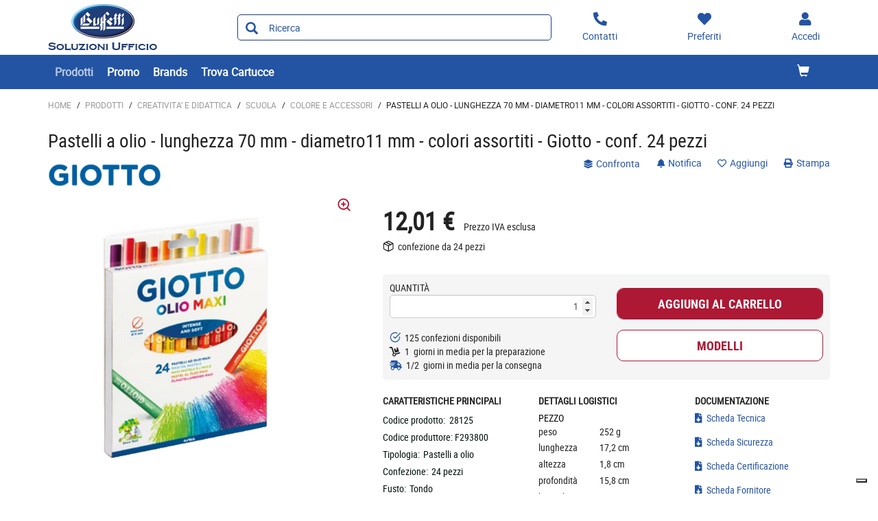

--- FILE ---
content_type: text/html;charset=utf-8
request_url: https://shop.soluzioni-ufficio.it/prodotti/colore-e-accessori/pastelli-a-olio-lunghezza-70-mm-diametro11-mm-colori-assortiti-giotto-conf-24-pezzi-zid28125
body_size: 13337
content:






<!DOCTYPE html>
<html class="no-js" lang="it">
<!-- Template generated on 2026/01/25 14:47:28.900, with PGID = mjpQoXN7VD9SRpDQa7PcjJ310000, with SessionID = mBU5nxPi4yM3n3qUtRVcnBLo3fhYM1YP-bnaBXn63fhYM8OXvGpPnTwpoq9BK48v6xVNmmjT7BBCrg==, for server http://prod-live-ish02-offcd.fse.intershop.de:80 - ish02-offcdicmprod-lv-app000002.internal.cloudapp.net - appserver0 --><head>
<meta http-equiv="X-UA-Compatible" content="IE=edge">
<meta name="viewport" content="width=device-width, initial-scale=1">
<link rel="icon" type="image/png" href="&#47;online&#47;static&#47;WFS&#47;OD_PRIMARY-Soluzioniufficio_B2X_IT-Site&#47;-&#47;-&#47;it_IT&#47;images&#47;favicon.png"><meta name="robots" content="index,follow" /><meta name="description" content="Pastelli a olio - lunghezza 70 mm - diametro11 mm - colori assortiti - Giotto - conf. 24 pezzi" /><meta name="keywords" content="" /><link rel="canonical" href="https://shop.soluzioni-ufficio.it/prodotti/colore-e-accessori/pastelli-a-olio-lunghezza-70-mm-diametro11-mm-colori-assortiti-giotto-conf-24-pezzi-zid28125" /><title>Pastelli a olio - lunghezza 70 mm - diametro11 mm - colori assortiti - Giotto - conf. 24 pezzi - COLORE E ACCESSORI</title><script src="/online/static/WFS/OD_PRIMARY-Soluzioniufficio_B2X_IT-Site/-/-/it_IT/js/vendor/jquery-3.6.0.min.js"></script>
<script type="text/javascript">
//cwv: Does not use passive listeners to improve scrolling performance
jQuery.event.special.touchstart = {
setup: function( _, ns, handle ) {
this.addEventListener("touchstart", handle, { passive: !ns.includes("noPreventDefault") });
}
};
jQuery.event.special.touchmove = {
setup: function( _, ns, handle ) {
this.addEventListener("touchmove", handle, { passive: !ns.includes("noPreventDefault") });
}
};
jQuery.event.special.wheel = {
setup: function( _, ns, handle ){
this.addEventListener("wheel", handle, { passive: true });
}
};
jQuery.event.special.mousewheel = {
setup: function( _, ns, handle ){
this.addEventListener("mousewheel", handle, { passive: true });
}
};
</script><script defer src="/online/static/WFS/OD_PRIMARY-Soluzioniufficio_B2X_IT-Site/-/-/it_IT/js/theme.min.js?lastModified=1769318973399"></script>
<script>
$(document).ready(function(){
(function($) {
$.fn.bootstrapValidator.i18n.forbiddensymbols = $.extend($.fn.bootstrapValidator.i18n.forbiddensymbols || {}, {
'default': 'Your input contains forbidden symbols.'
});
$.fn.bootstrapValidator.validators.forbiddensymbols = {
enableByHtml5: function($field) {
return (undefined !== $field.attr('forbiddensymbols'));
},
/**
* Return true if and only if the input value is a valid name
*
* @param {BootstrapValidator} validator Validate plugin instance
* @param {jQuery} $field Field element
* @param {Object} [options]
* @returns {Boolean}
*/
validate: function(validator, $field, options) {
var value = $field.val();
if (value === '') {
return true;
}
var forbiddenSymbolsRegExp = /^[^\<\>\&\@\;\%\*\#\|\_\[\]\!\?\~\+\{\}\(\)\:]*$/;
return forbiddenSymbolsRegExp.test(value);
}
};
}(window.jQuery));
});
</script><script type="text/javascript">
if (typeof RetailShop === 'undefined') {var RetailShop = {}};
RetailShop.URLs = {};
RetailShop.URLs.getProductComponents = "https://shop.soluzioni-ufficio.it/online/web/WFS/OD_PRIMARY-Soluzioniufficio_B2X_IT-Site/it_IT/-/EUR/ViewProduct-RenderProductComponents?CatalogID=PRODOTTI&CategoryName=3M30G210C"; // additional params: SKU, cid, [cid, cid, ...]
RetailShop.URLs.getRecommendedProducts = "https://shop.soluzioni-ufficio.it/online/web/WFS/OD_PRIMARY-Soluzioniufficio_B2X_IT-Site/it_IT/-/EUR/ViewProductRecommendation-Start"; // params: SKU, ContextViewId
RetailShop.URLs.getRecommendationSession = "https://shop.soluzioni-ufficio.it/online/web/WFS/OD_PRIMARY-Soluzioniufficio_B2X_IT-Site/it_IT/-/EUR/ViewProductRecommendation-GetSessionData"; // no params
RetailShop.URLs.loginPage = "https://shop.soluzioni-ufficio.it/login";
const REST_WEB_ADAPTER = '/online/rest';
const CURRENT_DOMAIN = 'OD_PRIMARY-Soluzioniufficio_B2X_IT-Site';
const SERVER_GROUP = 'WFS';
const LOCALE = 'it_IT';
</script>

<script defer src="/online/static/WFS/OD_PRIMARY-Soluzioniufficio_B2X_IT-Site/-/-/it_IT/bundles/js/smcc_scripts_bundle.js?lastModified=1769318980865"></script><script>
if (typeof OdRestConfiguration === "undefined") {
OdRestConfigurationClass = function() {
this.Domain = null;
this.ServerGroup = null;
this.URLMappingPipelineWebadapter = null;
this.URLIdentifier = null;
this.LocaleID = null;
this.CurrencyCode = null;
};
OdRestConfigurationClass.prototype = {
get: function(index) {
return this[index];
},
set: function(index, value) {
this[index] = value;
},
getCurrentHost: function() {
return window.location.origin;
},
getWebUrl: function() {
return this.getCurrentHost() + this.URLMappingPipelineWebadapter + '/' + this.ServerGroup + '/' + this.Domain + '/' + this.LocaleID + '/' + this.URLIdentifier + '/' + this.CurrencyCode + '/';
},
getLocale: function(rewrite) {
if (typeof rewrite === 'undefined') {
return this.LocaleID;
}else{
return this.LocaleID.replace('_','-');
}
},
getLocalizationProperties: function(topic, locale) {
if (typeof locale === 'undefined') {
var locale = this.getLocale();
}
var promise = $.getJSON(this.getWebUrl() + 'ViewLocalization-Get?topic='+topic+'&locale='+locale).then(function(data) {
var localizationProperties = {};
localizationProperties[OdRestConfiguration.getLocale()] = data;
return localizationProperties;
});
return promise;
}
}
}
var OdRestConfiguration = new OdRestConfigurationClass();

OdRestConfiguration.set('ServerGroup', 'WFS');

OdRestConfiguration.set('URLMappingPipelineWebadapter', '/online/web');

OdRestConfiguration.set('Domain', 'OD_PRIMARY-Soluzioniufficio_B2X_IT-Site');

OdRestConfiguration.set('URLIdentifier', '-');

OdRestConfiguration.set('LocaleID', 'it_IT');

OdRestConfiguration.set('CurrencyCode', 'EUR');
</script><script>
var urlAsyncExpress = 'https://shop.soluzioni-ufficio.it/online/web/WFS/OD_PRIMARY-Soluzioniufficio_B2X_IT-Site/it_IT/-/EUR/ViewExpressShop-AddProduct?addToCartBehavior=expresscart';
var OdGlobals = {
tinyMce: {
skinUrl: '/online/static/WFS/OD_PRIMARY-Soluzioniufficio_B2X_IT-Site/-/-/it_IT/js/lib/tinymce/skins/ui/oxide',
contentCss: '/online/static/WFS/OD_PRIMARY-Soluzioniufficio_B2X_IT-Site/-/-/it_IT/js/lib/tinymce/skins/content/default/content.min.css',
themeUrl: '/online/static/WFS/OD_PRIMARY-Soluzioniufficio_B2X_IT-Site/-/-/it_IT/js/lib/tinymce/themes/silver/theme.min.js',
languageUrls: {
"it_IT": '/online/static/WFS/OD_PRIMARY-Soluzioniufficio_B2X_IT-Site/-/-/it_IT/js/lib/tinymce/langs/it_IT.js'
},
pluginUrls: {
"code": '/online/static/WFS/OD_PRIMARY-Soluzioniufficio_B2X_IT-Site/-/-/it_IT/js/lib/tinymce/plugins/code/plugin.min.js',
"lists": '/online/static/WFS/OD_PRIMARY-Soluzioniufficio_B2X_IT-Site/-/-/it_IT/js/lib/tinymce/plugins/lists/plugin.min.js'
}
}
};
</script><script type="text/javascript" defer="defer" src="/online/static/WFS/OD_PRIMARY-Soluzioniufficio_B2X_IT-Site/-/-/it_IT/js/product/productGalleryFullViewportDetailPage.js" formatter="0">"></script>
<script type="text/javascript">
var zoom_images_array_src = [];
var zoom_images_array_key = [];
</script><script type="text/javascript">zoom_images_array_key[0]="Photo01"; zoom_images_array_src[0] = 'https://odmultimedia.eu/immagini/HD/28125.jpg'; </script><script type="text/javascript">zoom_images_array_key[1]="Photo03"; zoom_images_array_src[1] = 'https://odmultimedia.eu/immagini/HD/28125_2.jpg'; </script><script type="text/javascript">zoom_images_array_key[2]="Photo02"; zoom_images_array_src[2] = 'https://odmultimedia.eu/immagini/HD/28125_1.jpg'; </script><script defer src="/online/static/WFS/OD_PRIMARY-Soluzioniufficio_B2X_IT-Site/-/-/it_IT/js/vendor/slick-1.8.1.min.js"></script>
<script type="text/javascript">
$(document).ready(function(){
$('.slick-carousel').slick();
});
</script><link rel="stylesheet" type="text/css" media="all" href="/online/static/WFS/OD_PRIMARY-Soluzioniufficio_B2X_IT-Site/-/-/it_IT/css&#47;theme.min.css?lastModified=1769318981935"/>
<link href="https://fonts.googleapis.com/icon?family=Material+Icons" rel="stylesheet">
<link rel="stylesheet" type="text/css" href="//at.alicdn.com/t/font_o5hd5vvqpoqiwwmi.css"><link type="text/css" rel="stylesheet" href="/online/static/WFS/OD_PRIMARY-Soluzioniufficio_B2X_IT-Site/-/-/it_IT/bundles/css/od_styles_bundle.css?lastModified=1769318982401" media="all"/><link rel="preload" as="style" type="text/css" onload="this.onload=null;this.rel='stylesheet'" href="/online/static/WFS/OD_PRIMARY-Soluzioniufficio_B2X_IT-Site/-/-/it_IT/branding/OD_PRIMARY-Soluzioniufficio_B2X_IT-Anonymous/branding.css?brandid=XqIK.wQU9wAAAAGD_wgn1ad_"/>
<noscript><link rel="stylesheet" type="text/css" href="/online/static/WFS/OD_PRIMARY-Soluzioniufficio_B2X_IT-Site/-/-/it_IT/branding/OD_PRIMARY-Soluzioniufficio_B2X_IT-Anonymous/branding.css?brandid=XqIK.wQU9wAAAAGD_wgn1ad_"/></noscript><script type="text/javascript">
window.cssDir = "/online/static/WFS/OD_PRIMARY-Soluzioniufficio_B2X_IT-Site/-/-/it_IT/css/";
window.imgDir = "/online/static/WFS/OD_PRIMARY-Soluzioniufficio_B2X_IT-Site/-/-/it_IT/images/";
</script>









<!-- Google Tag Manager -->
<script>(function(w,d,s,l,i){w[l]=w[l]||[];w[l].push({'gtm.start':
new Date().getTime(),event:'gtm.js'});var f=d.getElementsByTagName(s)[0],
j=d.createElement(s),dl=l!='dataLayer'?'&l='+l:'';j.async=true;j.src=
'//www.googletagmanager.com/gtm.js?id='+i+dl;f.parentNode.insertBefore(j,f);
})(window,document,'script','dataLayer','GTM-W8NF3ZV');</script>
<!-- End Google Tag Manager --> </head>
<body ><noscript>
<iframe src="//www.googletagmanager.com/ns.html?id=GTM-W8NF3ZV"
height="0" width="0" style="display:none;visibility:hidden"></iframe>
</noscript><noscript>
<div class="system-notification">
<div class="container">
<div class="row">
<div class="col-sm-12">
<div class="system-notification-icon">
<span class="glyphicon glyphicon-warning-sign"></span>
</div>
<div class="system-notification-text">
<h2>Sembra che JavaScript non sia attivo nel tuo browser.</h2>
<p>Questo Sito richiede l'abilitazione di JavaScript nel tuo browser.</p>
<p>Abilita JavaScript e ricarica questa pagina.</p>
</div>
</div>
</div>
</div>
</div>
</noscript><div id="disabled-cookies-warning" style="display: none;">
<div class="system-notification">
<div class="container">
<div class="row">
<div class="col-sm-12">
<div class="system-notification-icon">
<span class="glyphicon glyphicon-warning-sign"></span>
</div>
<div class="system-notification-text">
<h2>Sembra che tu non abbia abilitato i cookies sul tuo browser.</h2>
<p>Per poter eseguire il login abilita i cookies sul tuo browser.</p>
<p>Abilita i cookies e ricarica questa pagina.</p>
</div>
</div>
</div>
</div>
</div>
<script type="text/javascript">
(function cookieTest(){
var name = 'cookie_test';
if(location.protocol == 'https:') {
document.cookie = name + '=; Secure; SameSite=None;';
} else {
document.cookie = name + '=;';
}
if (document.cookie.indexOf(name) == -1) {
$('#disabled-cookies-warning').show();
}
document.cookie = name + '=; expires=Thu, 01-Jan-70 00:00:01 GMT;';
})();
</script>
</div>
<div class="system-notification hidden" id="unsupported-browser-notification">
<div class="container">
<div class="row">
<div class="col-sm-12">
<div class="system-notification-icon">
<span class="glyphicon glyphicon-warning-sign"></span>
</div>
<div class="system-notification-text">
<h2>Il browser che stai utilizzando non &egrave; supportato</h2>
<p>Il browser che stai utilizzando non &egrave; supportato da questo sito. Per continuare la navigazione devi aggiornarlo oppure cambiarlo.</p>
</div>
</div>
</div>
</div>
</div><header data-testing-id="page-header" class="top">







<div class="header">
<!-- Template generated on 2026/01/25 00:31:59.297, with PGID = mjpQoXN7VD9SRpDQa7PcjJ310000, with SessionID = 24rYl_oFFt3Kl5Nwv_W9lPsPnme5OxmfsZI7DZAdnme5Oypw__WuldXO4TCgI2bIqIpiP9VQYSL3wg==, for server http://prod-live-ish02-offcd.fse.intershop.de:80 - ish02-offcdicmprod-lv-app000001.internal.intershop.de - appserver0 --><div class="top-header">
<nav class="container">
<div class="row header-row">
<div><a rel="home" href="https://shop.soluzioni-ufficio.it/" class="mobile-logo"><img src="/online/static/WFS/OD_PRIMARY-Soluzioniufficio_B2X_IT-Site/-/OD_PRIMARY-Soluzioniufficio_B2X_IT/it_IT/Logo/LOGO.png" alt="Logo" width="40" height="40"/></a></div><div class="pull-right">
<button class="navbar-toggle globalnav" type="button" >
<span class="sr-only">Attiva il pannello di navigazione</span>
<span class="icon-bar top-bar"></span>
<span class="icon-bar middle-bar"></span>
<span class="icon-bar bottom-bar"></span>
</button>
</div>
<div>
<ul class="user-links">
<li class="hidden-xxs">
<a href="https:&#47;&#47;shop.soluzioni-ufficio.it&#47;contatti" aria-label="Contatti">
<i class="fa fa-phone fa-flip-horizontal header-icon"></i>
</a>
</li>
<li>
<a href="https://shop.soluzioni-ufficio.it/login?TargetPipeline=ViewPreferredProduct-ViewPreferredProductList" class="" rel="nofollow" aria-label="Preferiti">
<i class="fa fa-heart header-icon"></i>
<span class="hidden-sm hidden-xs">Preferiti</span>
</a></li>
<li>
<a href="https://shop.soluzioni-ufficio.it/account" aria-label="Accedi"><i class="fa fa-user header-icon"></i></a>
</li><li>
<a href="https://shop.soluzioni-ufficio.it/online/web/WFS/OD_PRIMARY-Soluzioniufficio_B2X_IT-Site/it_IT/-/EUR/ViewCart-View" aria-label="Carrello"><span class="glyphicon glyphicon-shopping-cart glyphicon-header-icon"></span></a>
<div class="mobile-cart-counter"></div>
</li></ul>
<div class="header-utility"></div>
</div></div>
</nav>
</div>
<div class="mid-header">

<span class="compare-count-text"

data-ajax-content="https://shop.soluzioni-ufficio.it/online/web/WFS/OD_PRIMARY-Soluzioniufficio_B2X_IT-Site/it_IT/-/EUR/ViewProductCompare-Status?CurrentMainURI=%2Fservlet%2FBeehive%2FWFS%2FOD_PRIMARY-Soluzioniufficio_B2X_IT-Site%2Fit_IT%2F-%2FEUR%2FRender-StartExternal"

>
</span><div class="container">
<div class="row display-flex-center">
<div class="col-md-2 logo-wrapper"><a rel="home" href="https://shop.soluzioni-ufficio.it/"><img src="/online/static/WFS/OD_PRIMARY-Soluzioniufficio_B2X_IT-Site/-/OD_PRIMARY-Soluzioniufficio_B2X_IT/it_IT/Logo/LOGO.png" alt="Logo Azienda"></a></div>
<div class="col-md-10">
<div class="row display-flex-center">
<div class="col-md-offset-1 col-md-6 search-container header-search-container"><form method="post" action="https://shop.soluzioni-ufficio.it/search" role="search" class="search clearfix suggest" name="SearchBox_Header">
<button class="btn-search btn btn-primary" type="submit" name="search" title="Inizia ricerca."><span class="glyphicon glyphicon-search"></span></button>
<input autocomplete="off" type="text" name="SearchTerm"
class="form-control searchTerm"

data-suggestURL="https://shop.soluzioni-ufficio.it/online/web/WFS/OD_PRIMARY-Soluzioniufficio_B2X_IT-Site/it_IT/-/EUR/ViewSuggestSearch-Suggest?MaxAutoSuggestResults=10"
data-suggestProductsURL="https://shop.soluzioni-ufficio.it/online/web/WFS/OD_PRIMARY-Soluzioniufficio_B2X_IT-Site/it_IT/-/EUR/ViewSuggestSearch-SuggestProducts?MaxAutoSuggestResults=10"

placeholder="Ricerca"
aria-label="Ricerca prodotti" /> 
<input type="hidden" name="search" value="" />
<div class="search-suggest-results-container">
<div class="search-suggest-results-container-first-col">
<ul class="search-suggest-results search-suggest-results-first-col">
</ul>
</div>
<div class="search-suggest-results-container-second-col">
<ul class="search-suggest-results search-suggest-results-second-col" >
</ul>
</div>
</div><span id="CurrentCustomerBO-CustomerNo" data-CurrentCustomerBO-CustomerNo="C 40917" /><input type="hidden" name="CustomerNo" value="C 40917" /></form></div><div class="col-md-5 hidden-sm hidden-xs user-link-container">
<ul class="user-links">
<li>
<a href="https:&#47;&#47;shop.soluzioni-ufficio.it&#47;contatti" aria-label="Contatti">
<i class="fa fa-phone fa-flip-horizontal header-icon"></i>
<span>Contatti</span>
</a>
</li>
<li>
<a href="https://shop.soluzioni-ufficio.it/login?TargetPipeline=ViewPreferredProduct-ViewPreferredProductList" class="" rel="nofollow" aria-label="Preferiti">
<i class="fa fa-heart header-icon"></i>
<span class="hidden-sm hidden-xs">Preferiti</span>
</a></li>
<li>
<a class="my-account-links my-account-login" href="https://shop.soluzioni-ufficio.it/login" rel="nofollow" aria-label="Accedi">
<i class="fa fa-user header-icon"></i>
<span class="hidden-xs">Accedi</span>
</a></li>
</ul>
</div></div>
</div>
</div>
</div></div>
<div class="bottom-header">
<div class="global-nav collapse navbar-collapse" id="globalnav">
<div class="container">
<div class="row"><div class="main-navigation col-md-8" role="navigation">
<ul class="immediate_element_container navbar-nav main-navigation-list">
<li class="utility-mobile">
<a href="https:&#47;&#47;shop.soluzioni-ufficio.it&#47;contatti" aria-label="Contatti">
<i class="fa fa-phone fa-flip-horizontal header-icon"></i>&nbsp;Contattaci</a>
</li>
<li class="dropdown ajax_element_container" loader_enabled="false" replace="true" data-url="https://shop.soluzioni-ufficio.it/online/web/WFS/OD_PRIMARY-Soluzioniufficio_B2X_IT-Site/it_IT/-/EUR/ViewHomepage-RenderNavigation?PageletID=GRsK.wQVQAcAAAGDY9cOexdP">
<a class="dropdown-toggle hidden-sm hidden-xs"><span class="glyphicon glyphicon-menu-down pull-right visible-sm visible-xs"></span>Prodotti</a>
<a class="dropdown-toggle visible-sm visible-xs" data-toggle="dropdown"><span class="glyphicon glyphicon-menu-down pull-right visible-sm visible-xs"></span>Prodotti</a><ul class="category-level1 od-vertical-menu dropdown-menu"></ul>
</li>
<li class="dropdown">
<a href="https://shop.soluzioni-ufficio.it/promo">Promo</a>
</li>
<li class="dropdown">
<a href="https://shop.soluzioni-ufficio.it/brand-index-cms-page.brandindex">Brands</a>
</li>
<li class="dropdown">
<a href="https://shop.soluzioni-ufficio.it/identiprint">Trova Cartucce</a>
</li></ul>
</div><div class="col-md-4 hidden-sm main-navigation-right">
<ul class="main-navigation-right-list"><li class="quick-cart" data-ajax-content="https:&#47;&#47;shop.soluzioni-ufficio.it&#47;online&#47;web&#47;WFS&#47;OD_PRIMARY-Soluzioniufficio_B2X_IT-Site&#47;it_IT&#47;-&#47;EUR&#47;ViewMiniCart-Status">
<div class="quick-cart-link hidden-sm pull-right">
<a href="https://shop.soluzioni-ufficio.it/online/web/WFS/OD_PRIMARY-Soluzioniufficio_B2X_IT-Site/it_IT/-/EUR/ViewCart-View">
<span class="glyphicon glyphicon-shopping-cart"></span>
</a>
</div>
</li></ul>
</div></div>
</div>
</div>
</div>
</div></header>
<div class="wrapper">
<div id="AntiMultipleSubmit" class="anti-multiple-submit"><!-- prevent multiple form submit --></div>
<div role="main" class="container main-container">










<!--cache keyword="PRODUCTALL" keyword="28125"-->
<!-- Template generated on 2026/01/25 14:47:28.929, with PGID = mjpQoXN7VD9SRpDQa7PcjJ310000, with SessionID = mBU5nxPi4yM3n3qUtRVcnBLo3fhYM1YP-bnaBXn63fhYM8OXvGpPnTwpoq9BK48v6xVNmmjT7BBCrg==, for server http://prod-live-ish02-offcd.fse.intershop.de:80 - ish02-offcdicmprod-lv-app000002.internal.cloudapp.net - appserver0 -->
<script type="text/javascript">
if (typeof window.ish === "undefined") {
window.ish = [];
}
window.ish.GTMproductDetail = window.ish.GTMproductDetail || [];

window.ish.GTMproductDetail.push(
{
"id": "28125",
"name": "Pastelli a olio - lunghezza 70 mm - diametro11 mm - colori assortiti - Giotto - conf. 24 pezzi",
"price": "12.01",
"brand": "GIOTTO",
"category": "Prodotti\/CREATIVITA’ E DIDATTICA\/SCUOLA\/COLORE E ACCESSORI"

});
</script><script type="text/javascript">
window.dataLayer = window.dataLayer || [];
dataLayer.push({
"ecommerce": {
"currencyCode": "EUR",
"detail": {
"actionField": {"list": "Product Detail"},
"products": window.ish.GTMproductDetail
}
},
"event" : "impressionsPushed",
});
</script> 
<div id="product-detail-page"
class="clearfix"
data-testing-id="product-detail-page"
data-dynamic-block
data-dynamic-block-container
data-dynamic-block-call-parameters="CID=TAEK.wQVH6sAAAFwZb9pi4ed"
data-dynamic-block-product-sku="28125"

>
<div class="breadcrumbs row"><ol class="breadcrumbs-list"><li class="breadcrumbs-list breadcrumbs-list-home">
<a class="breadcrumbs-list-link breadcrumbs-list-link-home" rel="home" href="https://shop.soluzioni-ufficio.it/">Home</a><span class="breadcrumb-list-separator">/</span></li><li class="breadcrumbs-list"><a class="breadcrumbs-list-link" href="https://shop.soluzioni-ufficio.it/prodotti/">Prodotti</a><span class="breadcrumb-list-separator">/</span></li><li class="breadcrumbs-list"><a class="breadcrumbs-list-link" href="https://shop.soluzioni-ufficio.it/prodotti/creativita-e-didattica/">CREATIVITA&rsquo; E DIDATTICA</a><span class="breadcrumb-list-separator">/</span></li><li class="breadcrumbs-list"><a class="breadcrumbs-list-link" href="https://shop.soluzioni-ufficio.it/prodotti/creativita-e-didattica/scuola/">SCUOLA</a><span class="breadcrumb-list-separator">/</span></li><li class="breadcrumbs-list"><a class="breadcrumbs-list-link" href="https://shop.soluzioni-ufficio.it/prodotti/creativita-e-didattica/scuola/colore-e-accessori/">COLORE E ACCESSORI</a><span class="breadcrumb-list-separator">/</span></li><li class="breadcrumbs-list breadcrumbs-list-active">Pastelli a olio - lunghezza 70 mm - diametro11 mm - colori assortiti - Giotto - conf. 24 pezzi</li></ol></div>
<div class="marketing-area"></div>
<div class="product-details">
<div class="row">
<div class="col-xs-12">
<h1>Pastelli a olio - lunghezza 70 mm - diametro11 mm - colori assortiti - Giotto - conf. 24 pezzi</h1>
</div>
</div>
<div class="row">
<div class="col-xs-12 col-lg-2"><div class="pull-left product-brand">
<a href="https://shop.soluzioni-ufficio.it/search?SearchTerm=GIOTTO&SearchParameter=%26%40QueryTerm%3D%22GIOTTO%22%26%40QueryAttribute%3DManufacturerName"><img src="https:&#47;&#47;odmultimedia.eu&#47;immagini&#47;logo&#47;brand&#47;giotto.png"
class="img-responsive"
alt="GIOTTO"></a>
</div></div>
<div class="col-xs-12 col-md-7 col-lg-6"><div class="product-stickers"></div></div>
<div class="col-xs-12 col-md-5 col-lg-4">
<div class="product-details-top-line product-tools">
<div>
<ul class="list-inline no-margin"><li>
<button class="btn btn-link add-to-compare add-to-compare-trigger btn-link" title="Confronta i prodotti"
data-product-ref="28125@OD_PRIMARY-Soluzioniufficio_B2X_IT"
data-url-add="https://shop.soluzioni-ufficio.it/online/web/WFS/OD_PRIMARY-Soluzioniufficio_B2X_IT-Site/it_IT/-/EUR/ViewProductCompare-AddAjax?ProductRef=28125%40OD_PRIMARY-Soluzioniufficio_B2X_IT"
data-url-delete="https://shop.soluzioni-ufficio.it/online/web/WFS/OD_PRIMARY-Soluzioniufficio_B2X_IT-Site/it_IT/-/EUR/ViewProductCompare-DeleteAjax?ProductRef=28125%40OD_PRIMARY-Soluzioniufficio_B2X_IT"
rel="nofollow"
>
<i class="fa fa-layer-group"></i> confronta</button></li><li>
<a class="price-notification link-notification"
href="https://shop.soluzioni-ufficio.it/login?TargetPipeline=ViewProduct-Start&Parameter1_Name=SKU&Parameter1_Value=28125&TargetURLFragment=add-notification_28125&LoginToUse=notifications"
data-testing-class="button-addPriceNotification"
>
<i class="fa fa-bell"></i> Notifica</a></li><li>
<a class="btn-tool add-to-preferred"
title="preferiti"
href="https://shop.soluzioni-ufficio.it/login?TargetPipeline=ViewProduct-Start&Parameter1_Name=SKU&Parameter1_Value=28125&LoginToUse=wishlists&TargetURLFragment=add-to-wishlist_28125"
>
<span class="active-text preferred-product-button">
<i class="far fa-heart"></i> Aggiungi</span>
</a>
</li><li>
<a class="link-print" href="javascript:window.print();" rel="nofollow">
<i class="fa fa-print"></i> Stampa</a>
</li>
</ul>
</div>
</div></div>
</div>
<div class="row row-details">
<div class="col-md-5 col-sm-6 col-xs-12 print-layout-column clearfix">
<div class="product-detail-img">
<div id="product-image-slider">
<div class="slide-item">
<picture>
<source srcset="https://odmultimedia.eu/immagini/MD/28125.jpg" media="(max-width: 991px)"/>
<img 
data-src="https://odmultimedia.eu/immagini/MD/28125.jpg"

data-lazy="https://odmultimedia.eu/immagini/MD/28125.jpg"
data-test="true"
 class="lazy"  data-type="L" alt="Pastelli a olio - lunghezza 70 mm - diametro11 mm - colori assortiti - Giotto - conf. 24 pezzi Foto prodotto" height="500" width="500"
/><div class="btn-link zoom_icon hidden-xs" onclick="productGalleryFullViewportDetailPage.openGallery(0);"><i class="feather icon-zoom-in"></i></div></picture>
</div><div class="slide-item">
<picture>
<source srcset="https://odmultimedia.eu/immagini/MD/28125_2.jpg" media="(max-width: 991px)"/>
<img 
data-src="https://odmultimedia.eu/immagini/MD/28125_2.jpg"

data-lazy="https://odmultimedia.eu/immagini/MD/28125_2.jpg"
data-test="true"
 class="lazy"  data-type="L" data-view-value="Photo03" alt="Pastelli a olio - lunghezza 70 mm - diametro11 mm - colori assortiti - Giotto - conf. 24 pezzi Foto prodotto Photo 03 L" height="500" width="500"
/><div class="btn-link zoom_icon hidden-xs" onclick="productGalleryFullViewportDetailPage.openGallery(1);"><i class="feather icon-zoom-in"></i></div></picture>
</div><div class="slide-item">
<picture>
<source srcset="https://odmultimedia.eu/immagini/MD/28125_1.jpg" media="(max-width: 991px)"/>
<img 
data-src="https://odmultimedia.eu/immagini/MD/28125_1.jpg"

data-lazy="https://odmultimedia.eu/immagini/MD/28125_1.jpg"
data-test="true"
 class="lazy"  data-type="L" data-view-value="Photo02" alt="Pastelli a olio - lunghezza 70 mm - diametro11 mm - colori assortiti - Giotto - conf. 24 pezzi Foto prodotto Photo 02 L" height="500" width="500"
/><div class="btn-link zoom_icon hidden-xs" onclick="productGalleryFullViewportDetailPage.openGallery(2);"><i class="feather icon-zoom-in"></i></div></picture>
</div></div>
<div id="product-thumb-slider"><div class="slide-item">
<img 
data-src="https://odmultimedia.eu/immagini/LD/28125.jpg"

data-lazy="https://odmultimedia.eu/immagini/LD/28125.jpg"
data-test="true"
 class="lazy product-image" data-type="S" alt="Pastelli a olio - lunghezza 70 mm - diametro11 mm - colori assortiti - Giotto - conf. 24 pezzi Foto prodotto" height="110" width="110"
/></div><div class="slide-item">
<img 
data-src="https://odmultimedia.eu/immagini/MD/28125_2.jpg"

data-lazy="https://odmultimedia.eu/immagini/MD/28125_2.jpg"
data-test="true"
 class="lazy product-image" data-type="S" data-view-value="Photo03" alt="Pastelli a olio - lunghezza 70 mm - diametro11 mm - colori assortiti - Giotto - conf. 24 pezzi Foto prodotto Photo 03 S" height="110" width="110"
/></div><div class="slide-item">
<img 
data-src="https://odmultimedia.eu/immagini/MD/28125_1.jpg"

data-lazy="https://odmultimedia.eu/immagini/MD/28125_1.jpg"
data-test="true"
 class="lazy product-image" data-type="S" data-view-value="Photo02" alt="Pastelli a olio - lunghezza 70 mm - diametro11 mm - colori assortiti - Giotto - conf. 24 pezzi Foto prodotto Photo 02 S" height="110" width="110"
/></div></div>
</div><div class="margin-bottom product-description hidden-xs">
<div class="description-tab">
<div class="text-uppercase">
<strong>Descrizione</strong>
</div>
<div class="description-section">
<span>Pastello ad olio tondo fascettato. Colori ricchi e coprenti, si stendono con facilita'. F.to gigante per una grande riserva di colore: lunghezza 7cm, diametro 10mm.</span>
</div>
<a class="active-link show-link">
<span class="show-more">leggi di pi&ugrave; <i class="fas fa-chevron-down"></i></span>
<span class="show-less">leggi meno <i class="fas fa-chevron-up"></i></span>
</a>
</div></div></div>
<div class="col-md-7 col-sm-6 col-xs-12 print-layout-right-column">





<div class="product-info">
<div class="product-info-area"><div class="row">
<div class="col-md-12 col-lg-7">
<div class="price-container" >



















<!-- Custom Code -->
<input type="hidden" id="PublicPrice" value="10,33 &euro;">
<!-- --><!--
<br>percentage calculation base <br>
-->
<!-- Terzo e Quarto fattore --><!-- EO Custom Code --><div class="price-area"><div class="current-price sale-price-higher"><!-- 33 true MAster? false --><!-- 55 true MAster? false -->12,01 &euro;




<span class="price-note">
&nbsp;Prezzo IVA esclusa</span><!-- FOR CUSTOMER  --></div>
</div>
<div class="price-info-packing"><div>
<i class="feather icon-package"></i>&nbsp;
confezione da  24 pezzi</div></div>
<div class="salePriceScaleTable"></div>
<div class="product-availability"></div></div>
</div>
<div class="col-md-12 col-lg-5">

<div class="row"><div class="col-lg-12 col-md-6 col-sm-12 col-xs-6 col-xxs-12">
<div class="hidden" data-promo-price-element="promo-price-28125">
<div class="popup-area-promo">
<div class="promo-sticker">promo</div>
<div class="promo-desc"></div>
</div>
</div>
</div>
</div></div>
</div>
<span class="clearfix"></span>
</div><form method="post" action="https://shop.soluzioni-ufficio.it/online/web/WFS/OD_PRIMARY-Soluzioniufficio_B2X_IT-Site/it_IT/-/EUR/ViewCart-Dispatch" class="product-form bv-form form-horizontal" id="productDetailForm_28125" name="productDetailForm_28125"><input type="hidden" name="SynchronizerToken" value="685624b539bbf8b44d1f7350dfe48bbb4b1bbfc40c0a9129a875d2e9e1af640b"/><input type="hidden" name="SKU" value="28125"/><div class="row">
<div class="col-md-6">




<div class="product-quantity clearfix">














<div role="alert"
data-name="Quantity_28125Error"
class="server-error "
></div><div class="box-quantity-info"><label for="Quantity_28125" class="label-quantity">Quantit&agrave;</label></div>
<div class="box-input-quantity form-group no-margin"><input type="number" class="input-quantity form-control"
required
id="Quantity_28125"
name="Quantity_28125"
value="1"
step="1"
min="1"
max="9999"
data-error-position="placeholder"
data-bv-notempty-message="Inserisci un numero."
data-bv-lessthan-message="puoi acquistare al massimo 9.999 confezioni"
data-bv-greaterthan-message="puoi acquistare minimo 1 confezioni"
data-bv-message="Inserisci un numero."
data-bv-integer-message="Inserisci un numero intero."

/>
<small class="input-help text-left pull-left"></small></div></div></div>
<div class="col-md-6">
<div role="alert"
data-name="SelectedPriceError"
class="server-error btn-lg btn-block"
></div>
<div class="add-to-cart">













<button type="submit" name="addProduct"
class="btn btn-lg btn-block btn-primary"

title="Aggiungi il prodotto al carrello" data-testing-id="addToCartButton"
onclick="addToCartProductsAsync('28125',$('#Quantity_28125').val());return false;"
>Aggiungi al carrello</button></div> 
</div>
</div>
<div class="row product-logistic-area">
<div class="col-md-12 col-lg-6"><div class="product-info-area"><div class="logistic-text"><i class="feather icon-check-circle green-text"></i>&nbsp;&nbsp;125 confezioni disponibili</div><div class="logistic-text"><i class="fa fa-dolly"></i>&nbsp;&nbsp;</i>1
&nbsp;giorni in media per la preparazione</div><div class="logistic-text"><i class="fa fa-shipping-fast"></i>&nbsp;&nbsp;</i>1/2
&nbsp;giorni in media per la consegna</div></div>
</div>
<div class="col-md-12 col-lg-6">
<div class="row row-no-gutters"><div class="col-xs-12 add-to-wishlist-link add-to-wishlist-link-row">














<button type="submit" class="btn add-to-wishlist btn-default btn-lg btn-block"
data-url-fragment-navigation="add-to-ordertemplate_28125"
rel="nofollow"
name="addToWishlistProduct"
data-testing-class="button-addToOrderTemplate"
title="Modelli"

data-dialog
data-dialog-action="https://shop.soluzioni-ufficio.it/online/web/WFS/OD_PRIMARY-Soluzioniufficio_B2X_IT-Site/it_IT/-/EUR/ViewCart-Dispatch?ProductSKU=28125&AjaxRequestMarker=true&TargetPipelineAfterLogin=ViewProduct-Start&Parameter1_Name=TargetPipeline&Parameter1_Value=ViewProduct-Start&Parameter2_Name=TargetURLFragment&Parameter2_Value=add-to-ordertemplate_28125&Parameter3_Name=LoginToUse&Parameter3_Value=ordertemplates&Parameter4_Name=Parameter4_Name&Parameter4_Value=SKU&Parameter5_Name=Parameter4_Value&Parameter5_Value=28125&Parameter6_Name=Parameter5_Name&Parameter6_Value=Quantity&Parameter7_Name=Parameter5_Value&Parameter7_Value=1"
><span>Modelli</span></button></div>
</div>
</div>













<div class="row">
<div class="col-lg-offset-6 col-lg-6 col-md-12">
</div>
</div></form></div><div class="margin-bottom product-description visible-xs">
<div class="description-tab">
<div class="text-uppercase">
<strong>Descrizione</strong>
</div>
<div class="description-section">
<span>Pastello ad olio tondo fascettato. Colori ricchi e coprenti, si stendono con facilita'. F.to gigante per una grande riserva di colore: lunghezza 7cm, diametro 10mm.</span>
</div>
<a class="active-link show-link">
<span class="show-more">leggi di pi&ugrave; <i class="fas fa-chevron-down"></i></span>
<span class="show-less">leggi meno <i class="fas fa-chevron-up"></i></span>
</a>
</div></div>
<div class="row">
<div class="col-xs-12">
<div class="row"></div>
</div>
</div>
<div class="row">
<div class="col-md-4 col-xs-12">
<div class="text-uppercase"><strong>Caratteristiche principali</strong></div>
<div class="main-features">
<div class="feature">
<span class="feature-name">Codice prodotto:</span>&nbsp;
<span class="feature-value">28125</span>
</div>
<div class="feature">
<span class="feature-name">Codice produttore:</span>
<span class="feature-value">F293800</span>
</div><div class="details-tab-container">
<div class="details-tab">
<dl class="feature"><div class="product-attribute-group"><dt class="ish-ca-type">Tipologia:</dt><dd class="ish-ca-value">Pastelli a olio</dd><dd style="clear:both;"></dd></div><div class="product-attribute-group"><dt class="ish-ca-type">Confezione:</dt><dd class="ish-ca-value">24 pezzi</dd><dd style="clear:both;"></dd></div><div class="product-attribute-group"><dt class="ish-ca-type">Fusto:</dt><dd class="ish-ca-value">Tondo</dd><dd style="clear:both;"></dd></div></dl>
</div></div>
</div></div>
<div class="col-md-4 col-xs-12">
<div class="text-uppercase"><strong>dettagli logistici</strong></div>
<div class="logistic-infos-container">
<div class="logistic-infos-area">
<div class="popup-area-subTitle">pezzo</div>
<dl class="dl-group dl-horizontal"><dt>peso</dt>
<dd>252&nbsp;g</dd><dt>lunghezza</dt>
<dd>17,2&nbsp;cm</dd><dt>altezza</dt>
<dd>1,8&nbsp;cm</dd><dt>profondit&agrave;</dt>
<dd>15,8&nbsp;cm</dd><dt>barcode</dt>
<dd>8000825048524</dd></dl>
</div><div class="logistic-infos-area">
<div class="popup-area-subTitle">confezione</div>
<a class="active-link show-link hidden">
<span class="show-more">altro <i class="fas fa-chevron-down"></i></span>
<span class="show-less">mostra meno <i class="fas fa-chevron-up"></i></span>
</a>
<dl class="dl-group dl-horizontal"><dt>pezzi</dt>
<dd>8</dd><dt>barcode</dt>
<dd>8000825293191</dd></dl>
</div><div class="logistic-infos-area">
<div class="popup-area-subTitle">imballo</div>
<a class="active-link show-link hidden">
<span class="show-more">altro <i class="fas fa-chevron-down"></i></span>
<span class="show-less">mostra meno <i class="fas fa-chevron-up"></i></span>
</a>
<dl class="dl-group dl-horizontal"><dt>pezzi</dt>
<dd>32</dd></dl>
</div></div>
</div>
<div class="col-md-4 col-xs-12">
<div class="text-uppercase attachments-title">
<strong>Documentazione</strong>
</div>
<div class="attachments-section"><div class="attachment"><a href="https://odmultimedia.eu/Immagini/Schede_Tecniche/28125.pdf" target="_blank"><i class="fas fa-file-download"></i>&nbsp;&nbsp;Scheda Tecnica</a></div><div class="attachment"><a href="https://odmultimedia.eu/Immagini/Schede_Sicurezza/28125.pdf" target="_blank"><i class="fas fa-file-download"></i>&nbsp;&nbsp;Scheda Sicurezza</a></div><div class="attachment"><a href="https://odmultimedia.eu/Immagini/Certificazioni_prodotti/28125.pdf" target="_blank"><i class="fas fa-file-download"></i>&nbsp;&nbsp;Scheda Certificazione</a></div><div class="attachment"><a href="https://odmultimedia.eu/Immagini/Schede_Fornitore/28125.pdf" target="_blank"><i class="fas fa-file-download"></i>&nbsp;&nbsp;Scheda Fornitore</a></div></div></div>
</div><div class="row">
<div class="col-xs-12 col-md-6">
</div>
</div>
</div>
</div>
<div class="row"></div>
</div>
<div class="marketing-area">

<div class=""><div class="row "><div class="col-xs-12 col-md-6 ">




<div class="product-list-container "><div class="product-list-title"><h2>Prodotti correlati</h2></div>
<!--cache keyword="PRODUCTALL" -->
<!-- Template generated on 2026/01/25 14:47:29.010, with PGID = mjpQoXN7VD9SRpDQa7PcjJ310000, with SessionID = mBU5nxPi4yM3n3qUtRVcnBLo3fhYM1YP-bnaBXn63fhYM8OXvGpPnTwpoq9BK48v6xVNmmjT7BBCrg==, for server http://prod-live-ish02-offcd.fse.intershop.de:80 - ish02-offcdicmprod-lv-app000002.internal.cloudapp.net - appserver0 -->
<div class="product-list product-list-grid slick-carousel"

data-slick='{"slidesToShow": 2, "slidesToScroll": 2, "responsive": [{"breakpoint": 479, "settings": {"slidesToShow": 1, "slidesToScroll": 1}}]}'

><div class="product-list-item-main   immediate_element_container"

>








<!--cache keyword="PRODUCTTILE47079" keyword="PRODUCTTILEALL" -->
<!-- Template generated on 2026/01/24 00:36:55.185, with PGID = mjpQoXN7VD9SRpDQa7PcjJ310000, with SessionID = eyoAODlF-icpOFAxbwxlOzhPPsdhlNrfETLjolNdPsdhlOkwX1V2OhaOQZB4jKWICCp0PUJ0wYIvbQ==, for server http://prod-live-ish02-offcd.fse.intershop.de:80 - ish02-offcdicmprod-lv-app000002.internal.cloudapp.net - appserver0 --><div class="product-tile"
data-dynamic-block
data-dynamic-block-container
data-dynamic-block-call-parameters="CID=RU4K.wQVvPgAAAFwwr5pi4ed&IsProductTileSimplified=true"
data-dynamic-block-product-sku=""

>
<div class="express-shop-trigger hidden-sm hidden-xs"
data-dialog-href="https://shop.soluzioni-ufficio.it/online/web/WFS/OD_PRIMARY-Soluzioniufficio_B2X_IT-Site/it_IT/-/EUR/ViewExpressShop-ViewProduct?SKU=47079&CategoryName=3M30G211C&CategoryDomainName=OD_PRIMARY-PRODOTTI"
title="Visualizzazione sintetica"
><i class="fa fa-eye"></i>&nbsp;<span>Vista rapida</span></div><div class="product-image-container margin-bottom">
<a class="with-loader" href="https://shop.soluzioni-ufficio.it/prodotti/carta-cartoncino/album-f2-33-x-48-cm-12-fogli-110-gr-ruvido-collato-fabriano-zid47079" >
<img 
data-src="https://odmultimedia.eu/immagini/LD/47079.jpg"

data-lazy="https://odmultimedia.eu/immagini/LD/47079.jpg"
data-test="true"
 class="lazy product-image" data-type="S" alt="Album F2 - 33 x 48 cm - 12 fogli - 110 gr - ruvido - collato - Fabriano Foto prodotto" height="110" width="110"
/></a>
</div><div class="promo-stickers">
<div data-promo-price-element="promo-price-47079" class="promo-sticker hidden">promo</div></div>
<div class="product-tile-actions"><ul class="list-inline product-tools"><li>
<a class="btn-tool add-to-preferred"
title="preferiti"
href="https://shop.soluzioni-ufficio.it/login?TargetPipeline=ViewProduct-Start&Parameter1_Name=SKU&Parameter1_Value=47079&LoginToUse=wishlists&TargetURLFragment=add-to-wishlist_47079"
>
<span class="active-text preferred-product-button">
<i class="far fa-heart"></i>
</span>
</a>
</li><li>
<button class="btn btn-link add-to-compare add-to-compare-trigger" title="Confronta i prodotti"
data-product-ref="47079@OD_PRIMARY-Soluzioniufficio_B2X_IT"
data-url-add="https://shop.soluzioni-ufficio.it/online/web/WFS/OD_PRIMARY-Soluzioniufficio_B2X_IT-Site/it_IT/-/EUR/ViewProductCompare-AddAjax?ProductRef=47079%40OD_PRIMARY-Soluzioniufficio_B2X_IT"
data-url-delete="https://shop.soluzioni-ufficio.it/online/web/WFS/OD_PRIMARY-Soluzioniufficio_B2X_IT-Site/it_IT/-/EUR/ViewProductCompare-DeleteAjax?ProductRef=47079%40OD_PRIMARY-Soluzioniufficio_B2X_IT"
rel="nofollow"
>
<i class="fa fa-layer-group"></i>
</button></li>
</ul></div>
<div class="text-uppercase text-left">FABRIANO</div>
<a class="with-loader product-title" href="https://shop.soluzioni-ufficio.it/prodotti/carta-cartoncino/album-f2-33-x-48-cm-12-fogli-110-gr-ruvido-collato-fabriano-zid47079" >
<span >Album F2 - 33 x 48 cm - 12 fogli - 110 gr - ruvido - collato - Fabriano</span>
</a><div>
<div class="tmp_ajax_element_container" loader_enabled="false"
data-url="https://shop.soluzioni-ufficio.it/online/web/WFS/OD_PRIMARY-Soluzioniufficio_B2X_IT-Site/it_IT/-/EUR/ViewProduct-CustomerPriceInfo?ProductSku=47079&RichSnippetsEnabled=false&PageletConfigurationParameters_ShowAddToCart=true&ShowVariationArea=true">






<!--cache keyword="PRODUCTPRICE47079" keyword="PRODUCTPRICEALL" -->
<!-- Template generated on 2026/01/25 10:45:57.916, with PGID = mjpQoXN7VD9SRpDQa7PcjJ310000, with SessionID = VLg8WmXPkbopWgy6oN1ZWWTFEVVd9iAiNRTfwA_XEVVd9rW6cMdKWEoEbgJE7vkCJ7juKBVK7hATDw==, for server http://prod-live-ish02-offcd.fse.intershop.de:80 - ish02-offcdicmprod-lv-app000003.internal.cloudapp.net - appserver0 -->



















<!-- Custom Code -->
<input type="hidden" id="PublicPrice" value="4,90 &euro;">
<!-- --><!--
<br>percentage calculation base <br>
-->
<!-- Terzo e Quarto fattore --><!-- EO Custom Code --><div class="price-area"><div class="current-price sale-price-higher"><!-- 33 true MAster? false --><!-- 55 true MAster? false -->4,28 &euro;




<span class="price-note">
&nbsp;Prezzo IVA esclusa</span><!-- FOR CUSTOMER  --></div>
</div>
<div class="price-info-packing"><div>
<i class="feather icon-package"></i>&nbsp;
venduto in confezioni da 10 pezzi <br>42,80 € a confezione</div></div>
<div class="salePriceScaleTable"></div>
<div class="product-availability"></div><div class="product-list-actions-container"><div><div class="ajax_element_container" loader_enabled="false" data-url="https://shop.soluzioni-ufficio.it/online/web/WFS/OD_PRIMARY-Soluzioniufficio_B2X_IT-Site/it_IT/-/EUR/ViewProduct-ExplicitLogisticInfo?ProductSku=47079&PackingUnit=pezzi"></div></div><form method="post" action="https://shop.soluzioni-ufficio.it/online/web/WFS/OD_PRIMARY-Soluzioniufficio_B2X_IT-Site/it_IT/-/EUR/ViewCart-Dispatch" class="product-form bv-form form-horizontal" name="productForm_47079_3KUKAQNJqUgAAAGbL65a2vTC" id="productForm_47079"><input type="hidden" name="SynchronizerToken" value="685624b539bbf8b44d1f7350dfe48bbb4b1bbfc40c0a9129a875d2e9e1af640b"/><input type="hidden" name="SKU" value="47079"/><div class="product-quantity">




<div class="product-quantity clearfix">
<div role="alert"
data-name="Quantity_47079Error"
class="server-error "
></div><div class="box-quantity-info"><label for="Quantity_47079" class="label-quantity">Quantit&agrave;</label><span class="label-quantity-step pull-right">min 10 - multipli di 10<span>&nbsp;pezzi</span>
</span></div>
<div class="box-input-quantity form-group no-margin"><input type="number" class="input-quantity form-control"
required
id="Quantity_47079"
name="Quantity_47079"
value="10"
step="10"
min="10"
max="9999"
data-error-position="placeholder"
data-bv-notempty-message="Inserisci un numero."
data-bv-lessthan-message="puoi acquistare al massimo 9.999 pezzi"
data-bv-greaterthan-message="puoi acquistare minimo 10 pezzi"
data-bv-message="Inserisci un numero."
data-bv-integer-message="Inserisci un numero intero."

data-bv-step="true"
data-bv-step-step="10"
data-bv-step-message="puoi acquistare multipli di 10 pezzi"

data-pieces-package="10"
data-pieces-package-message="Stai acquistando &lt;foo&gt;"
data-pieces-package-push-message="aggiungi &lt;foo0&gt; pezzi e acquista &lt;foo1&gt;"
data-unit-package-one-message="confezione"
data-unit-package-multi-message="confezioni"

/>
<small class="input-help text-left pull-left"></small></div></div></div>
<div class="addtocart-container">
<div role="alert"
data-name="SelectedPriceError"
class="server-error "
></div>
<div class="add-to-cart"><button type="submit" name="addProduct"
class="btn  btn-primary"

title="Aggiungi il prodotto al carrello" data-testing-id="addToCartButton"
onclick="addToCartProductsAsync('47079',$('#Quantity_47079').val());return false;"
>Aggiungi al carrello</button></div> 
</div></form><div class="product-tile-list-actions btn-group">
<ul class="list-inline list-inline-couple ">
<li>
<button class="btn btn-link add-to-compare add-to-compare-trigger btn-link" title="Confronta i prodotti"
data-product-ref="47079@OD_PRIMARY-Soluzioniufficio_B2X_IT"
data-url-add="https://shop.soluzioni-ufficio.it/online/web/WFS/OD_PRIMARY-Soluzioniufficio_B2X_IT-Site/it_IT/-/EUR/ViewProductCompare-AddAjax?ProductRef=47079%40OD_PRIMARY-Soluzioniufficio_B2X_IT"
data-url-delete="https://shop.soluzioni-ufficio.it/online/web/WFS/OD_PRIMARY-Soluzioniufficio_B2X_IT-Site/it_IT/-/EUR/ViewProductCompare-DeleteAjax?ProductRef=47079%40OD_PRIMARY-Soluzioniufficio_B2X_IT"
rel="nofollow"
>
<i class="fa fa-layer-group"></i> confronta</button></li><li>




<//!---

---//>
</li>
<li class="ajax_preferred_icon_container" data-url="https://shop.soluzioni-ufficio.it/online/web/WFS/OD_PRIMARY-Soluzioniufficio_B2X_IT-Site/it_IT/-/EUR/ViewPreferredProduct-ViewPreferredProductButton?ProductSKU=47079&IsCallToAction=true&DisplayType=icon-and-text">
</li>
</ul>
</div>
</div></div>
</div>
</div></div></div>
<script type="text/javascript">
window.ish = window.ish || {};
</script><script type="text/javascript">
window.ish.GTMproducts = [];
window.ish.GTMproducts.push(

{
"id": "47079",
"name": "Album F2 - 33 x 48 cm - 12 fogli - 110 gr - ruvido - collato - Fabriano",
"price": "4.28",
"brand": "FABRIANO",
"category": "Prodotti\/CREATIVITA’ E DIDATTICA\/SCUOLA\/CARTA-CARTONCINO"

,"list": "ES_CrossSelling"

}
);
</script><script type="text/javascript">
if ( (window.ish.GTMproducts !== null) && (typeof window.ish.GTMproducts !== "undefined") && (window.ish.GTMproducts.length > 0)) {
window.dataLayer = window.dataLayer || [];
dataLayer.push({
"ecommerce": {
"currencyCode": "EUR",
"impressions": window.ish.GTMproducts
}
});
}
</script><script type="text/javascript"></script></div></div><div class="col-xs-12 col-md-6 ">




<div class="product-list-container "><div class="product-list-title"><h2>Prodotti alternativi</h2></div>
<!--cache keyword="PRODUCTALL" -->
<!-- Template generated on 2026/01/25 14:47:29.024, with PGID = mjpQoXN7VD9SRpDQa7PcjJ310000, with SessionID = mBU5nxPi4yM3n3qUtRVcnBLo3fhYM1YP-bnaBXn63fhYM8OXvGpPnTwpoq9BK48v6xVNmmjT7BBCrg==, for server http://prod-live-ish02-offcd.fse.intershop.de:80 - ish02-offcdicmprod-lv-app000002.internal.cloudapp.net - appserver0 -->
<div class="product-list product-list-grid slick-carousel"

data-slick='{"slidesToShow": 2, "slidesToScroll": 2, "responsive": [{"breakpoint": 479, "settings": {"slidesToShow": 1, "slidesToScroll": 1}}]}'

><div class="product-list-item-main   immediate_element_container"

>








<!--cache keyword="PRODUCTTILE28124" keyword="PRODUCTTILEALL" -->
<!-- Template generated on 2026/01/24 05:55:42.320, with PGID = mjpQoXN7VD9SRpDQa7PcjJ310000, with SessionID = clsFhbhFnXMnhdExLIVghrlPN7ZkKf2oE_fmH9JdN7ZkKWgwViRzh5eOSOF9MSSIAVu_LZcQBl5-tA==, for server http://prod-live-ish02-offcd.fse.intershop.de:80 - ish02-offcdicmprod-lv-app000001.internal.intershop.de - appserver0 --><div class="product-tile"
data-dynamic-block
data-dynamic-block-container
data-dynamic-block-call-parameters="CID=RU4K.wQVvPgAAAFwwr5pi4ed&IsProductTileSimplified=true"
data-dynamic-block-product-sku=""

>
<div class="express-shop-trigger hidden-sm hidden-xs"
data-dialog-href="https://shop.soluzioni-ufficio.it/online/web/WFS/OD_PRIMARY-Soluzioniufficio_B2X_IT-Site/it_IT/-/EUR/ViewExpressShop-ViewProduct?SKU=28124&CategoryName=3M30G210C&CategoryDomainName=OD_PRIMARY-PRODOTTI"
title="Visualizzazione sintetica"
><i class="fa fa-eye"></i>&nbsp;<span>Vista rapida</span></div><div class="product-image-container margin-bottom">
<a class="with-loader" href="https://shop.soluzioni-ufficio.it/prodotti/colore-e-accessori/pastelli-a-olio-lunghezza-70-mm-diametro11-mm-colori-assortiti-giotto-conf-12-pezzi-zid28124" >
<img 
data-src="https://odmultimedia.eu/immagini/LD/28124.jpg"

data-lazy="https://odmultimedia.eu/immagini/LD/28124.jpg"
data-test="true"
 class="lazy product-image" data-type="S" alt="Pastelli a olio - lunghezza 70 mm - diametro11 mm - colori assortiti - Giotto - conf. 12 pezzi Foto prodotto" height="110" width="110"
/></a>
</div><div class="promo-stickers">
<div data-promo-price-element="promo-price-28124" class="promo-sticker hidden">promo</div></div>
<div class="product-tile-actions"><ul class="list-inline product-tools"><li>
<a class="btn-tool add-to-preferred"
title="preferiti"
href="https://shop.soluzioni-ufficio.it/login?TargetPipeline=ViewProduct-Start&Parameter1_Name=SKU&Parameter1_Value=28124&LoginToUse=wishlists&TargetURLFragment=add-to-wishlist_28124"
>
<span class="active-text preferred-product-button">
<i class="far fa-heart"></i>
</span>
</a>
</li><li>
<button class="btn btn-link add-to-compare add-to-compare-trigger" title="Confronta i prodotti"
data-product-ref="28124@OD_PRIMARY-Soluzioniufficio_B2X_IT"
data-url-add="https://shop.soluzioni-ufficio.it/online/web/WFS/OD_PRIMARY-Soluzioniufficio_B2X_IT-Site/it_IT/-/EUR/ViewProductCompare-AddAjax?ProductRef=28124%40OD_PRIMARY-Soluzioniufficio_B2X_IT"
data-url-delete="https://shop.soluzioni-ufficio.it/online/web/WFS/OD_PRIMARY-Soluzioniufficio_B2X_IT-Site/it_IT/-/EUR/ViewProductCompare-DeleteAjax?ProductRef=28124%40OD_PRIMARY-Soluzioniufficio_B2X_IT"
rel="nofollow"
>
<i class="fa fa-layer-group"></i>
</button></li>
</ul></div>
<div class="text-uppercase text-left">GIOTTO</div>
<a class="with-loader product-title" href="https://shop.soluzioni-ufficio.it/prodotti/colore-e-accessori/pastelli-a-olio-lunghezza-70-mm-diametro11-mm-colori-assortiti-giotto-conf-12-pezzi-zid28124" >
<span >Pastelli a olio - lunghezza 70 mm - diametro11 mm - colori assortiti - Giotto - conf. 12 pezzi</span>
</a><div>
<div class="tmp_ajax_element_container" loader_enabled="false"
data-url="https://shop.soluzioni-ufficio.it/online/web/WFS/OD_PRIMARY-Soluzioniufficio_B2X_IT-Site/it_IT/-/EUR/ViewProduct-CustomerPriceInfo?ProductSku=28124&RichSnippetsEnabled=false&PageletConfigurationParameters_ShowAddToCart=true&ShowVariationArea=true">






<!--cache keyword="PRODUCTPRICE28124" keyword="PRODUCTPRICEALL" -->
<!-- Template generated on 2026/01/25 14:47:29.072, with PGID = mjpQoXN7VD9SRpDQa7PcjJ310000, with SessionID = mBU5nxPi4yM3n3qUtRVcnBLo3fhYM1YP-bnaBXn63fhYM8OXvGpPnTwpoq9BK48v6xVNmmjT7BBCrg==, for server http://prod-live-ish02-offcd.fse.intershop.de:80 - ish02-offcdicmprod-lv-app000002.internal.cloudapp.net - appserver0 -->



















<!-- Custom Code -->
<input type="hidden" id="PublicPrice" value="5,17 &euro;">
<!-- --><!--
<br>percentage calculation base <br>
-->
<!-- Terzo e Quarto fattore --><!-- EO Custom Code --><div class="price-area"><div class="current-price sale-price-higher"><!-- 33 true MAster? false --><!-- 55 true MAster? false -->5,99 &euro;




<span class="price-note">
&nbsp;Prezzo IVA esclusa</span><!-- FOR CUSTOMER  --></div>
</div>
<div class="price-info-packing"><div>
<i class="feather icon-package"></i>&nbsp;
confezione da  12 pezzi</div></div>
<div class="salePriceScaleTable"></div>
<div class="product-availability"></div><div class="product-list-actions-container"><div><div class="ajax_element_container" loader_enabled="false" data-url="https://shop.soluzioni-ufficio.it/online/web/WFS/OD_PRIMARY-Soluzioniufficio_B2X_IT-Site/it_IT/-/EUR/ViewProduct-ExplicitLogisticInfo?ProductSku=28124&PackingUnit=confezioni"></div></div><form method="post" action="https://shop.soluzioni-ufficio.it/online/web/WFS/OD_PRIMARY-Soluzioniufficio_B2X_IT-Site/it_IT/-/EUR/ViewCart-Dispatch" class="product-form bv-form form-horizontal" name="productForm_28124_R6oKAQNIbeoAAAGbP8wNLPWf" id="productForm_28124"><input type="hidden" name="SynchronizerToken" value="685624b539bbf8b44d1f7350dfe48bbb4b1bbfc40c0a9129a875d2e9e1af640b"/><input type="hidden" name="SKU" value="28124"/><div class="product-quantity">




<div class="product-quantity clearfix">
<div role="alert"
data-name="Quantity_28124Error"
class="server-error "
></div><div class="box-quantity-info"><label for="Quantity_28124" class="label-quantity">Quantit&agrave;</label></div>
<div class="box-input-quantity form-group no-margin"><input type="number" class="input-quantity form-control"
required
id="Quantity_28124"
name="Quantity_28124"
value="1"
step="1"
min="1"
max="9999"
data-error-position="placeholder"
data-bv-notempty-message="Inserisci un numero."
data-bv-lessthan-message="puoi acquistare al massimo 9.999 confezioni"
data-bv-greaterthan-message="puoi acquistare minimo 1 confezioni"
data-bv-message="Inserisci un numero."
data-bv-integer-message="Inserisci un numero intero."

/>
<small class="input-help text-left pull-left"></small></div></div></div>
<div class="addtocart-container">
<div role="alert"
data-name="SelectedPriceError"
class="server-error "
></div>
<div class="add-to-cart"><button type="submit" name="addProduct"
class="btn  btn-primary"

title="Aggiungi il prodotto al carrello" data-testing-id="addToCartButton"
onclick="addToCartProductsAsync('28124',$('#Quantity_28124').val());return false;"
>Aggiungi al carrello</button></div> 
</div></form><div class="product-tile-list-actions btn-group">
<ul class="list-inline list-inline-couple ">
<li>
<button class="btn btn-link add-to-compare add-to-compare-trigger btn-link" title="Confronta i prodotti"
data-product-ref="28124@OD_PRIMARY-Soluzioniufficio_B2X_IT"
data-url-add="https://shop.soluzioni-ufficio.it/online/web/WFS/OD_PRIMARY-Soluzioniufficio_B2X_IT-Site/it_IT/-/EUR/ViewProductCompare-AddAjax?ProductRef=28124%40OD_PRIMARY-Soluzioniufficio_B2X_IT"
data-url-delete="https://shop.soluzioni-ufficio.it/online/web/WFS/OD_PRIMARY-Soluzioniufficio_B2X_IT-Site/it_IT/-/EUR/ViewProductCompare-DeleteAjax?ProductRef=28124%40OD_PRIMARY-Soluzioniufficio_B2X_IT"
rel="nofollow"
>
<i class="fa fa-layer-group"></i> confronta</button></li><li>




<//!---

---//>
</li>
<li class="ajax_preferred_icon_container" data-url="https://shop.soluzioni-ufficio.it/online/web/WFS/OD_PRIMARY-Soluzioniufficio_B2X_IT-Site/it_IT/-/EUR/ViewPreferredProduct-ViewPreferredProductButton?ProductSKU=28124&IsCallToAction=true&DisplayType=icon-and-text">
</li>
</ul>
</div>
</div></div>
</div>
</div></div></div>
<script type="text/javascript">
window.ish = window.ish || {};
</script><script type="text/javascript">
window.ish.GTMproducts = [];
window.ish.GTMproducts.push(

{
"id": "28124",
"name": "Pastelli a olio - lunghezza 70 mm - diametro11 mm - colori assortiti - Giotto - conf. 12 pezzi",
"price": "5.99",
"brand": "GIOTTO",
"category": "Prodotti\/CREATIVITA’ E DIDATTICA\/SCUOLA\/COLORE E ACCESSORI"

,"list": "ES_UpSelling"

}
);
</script><script type="text/javascript">
if ( (window.ish.GTMproducts !== null) && (typeof window.ish.GTMproducts !== "undefined") && (window.ish.GTMproducts.length > 0)) {
window.dataLayer = window.dataLayer || [];
dataLayer.push({
"ecommerce": {
"currencyCode": "EUR",
"impressions": window.ish.GTMproducts
}
});
}
</script><script type="text/javascript"></script></div></div></div></div></div>
</div></div>
</div>
<footer data-testing-id="section-footer">







<!-- Template generated on 2026/01/25 00:31:59.383, with PGID = mjpQoXN7VD9SRpDQa7PcjJ310000, with SessionID = 24rYl_oFFt3Kl5Nwv_W9lPsPnme5OxmfsZI7DZAdnme5Oypw__WuldXO4TCgI2bIqIpiP9VQYSL3wg==, for server http://prod-live-ish02-offcd.fse.intershop.de:80 - ish02-offcdicmprod-lv-app000001.internal.intershop.de - appserver0 --><div class="clearfix"><div class="footer-top" style="padding: 25px 0 5px; background: #fff;">
<div class="container">
<div class="row">
<div class="col-12 clearfix">
<h3><strong><span style="color: #000000;">PAGAMENTI SICURI: <img style="padding-left: 10px; padding-bottom: 6px;" src="/online/static/WFS/OD_PRIMARY-Soluzioniufficio_B2X_IT-Site/-/OD_PRIMARY-Soluzioniufficio_B2X_IT/it_IT/iconepagamenti/logo-paypal.png" alt="Pagamenti sicuri con PayPal" width="100" height="26" /><img style="padding-left: 15px; padding-bottom: 6px;" src="/online/static/WFS/OD_PRIMARY-Soluzioniufficio_B2X_IT-Site/-/OD_PRIMARY-Soluzioniufficio_B2X_IT/it_IT/iconepagamenti/logo-CartaCredito.png" alt="Carte di credito" width="150" height="26" /><a href="https://www.satispay.com/app/pay/shops/a4e59c0f-923a-46f9-8416-e57b8152848e" target="_blank"><img style="padding-left: 13px; padding-bottom: 6px;" src="/online/static/WFS/OD_PRIMARY-Soluzioniufficio_B2X_IT-Site/-/OD_PRIMARY-Soluzioniufficio_B2X_IT/it_IT/iconepagamenti/logo-satispay.png" alt="satispay" width="110" height="26" /></a></span></strong></h3>
</div>
</div>
</div>
</div><div class="footer" style="background: #ebebeb; border-top: 5px solid #2354a3;">
<div class="container">
<div class="row">
<div class="col-sm-4 col-md-2">
<h4 class="visible-xs link-group-title" data-target="#GroupInSpired" data-toggle="collapse"><span style="color: #000000;"><span style="text-transform: none;">INFORMAZIONI SITO</span><span class="glyphicon glyphicon-chevron-down link-group-icon"></span></span></h4>
<h4 class="hidden-xs"><span style="text-transform: none; color: #000000;">INFORMAZIONI SITO</span></h4>
<div id="GroupInSpired" class="mobile-collapse link-group">
<ul>
<li><span style="color: #000000;"><a style="color: #000000;" href="https://www.soluzioni-ufficio.it/chi-siamo" target="_blank">Chi Siamo</a> </span></li>
<li><span style="color: #000000;"><a style="color: #000000;" href="https://shop.soluzioni-ufficio.it/contatti">Contatti</a></span></li>
<li><span style="color: #000000;"><a style="color: #000000;" href="https://www.soluzioni-ufficio.it/contatti" target="_blank">Dove Siamo</a></span></li>
</ul>
</div>
</div>
<div class="col-sm-4 col-md-2">
<h4 class="visible-xs link-group-title" data-target="#GroupService" data-toggle="collapse"><span style="color: #000000;">SERVIZI<span class="glyphicon glyphicon-chevron-down link-group-icon"></span></span></h4>
<h4 class="hidden-xs"><span style="color: #000000;">SERVIZI</span></h4>
<div id="GroupService" class="mobile-collapse link-group">
<ul>
<li><span style="color: #000000;"><a style="color: #000000;" href="https://shop.soluzioni-ufficio.it/condizioni-vendita">Condizioni di vendita</a></span></li>
<li><span style="color: #000000;"><a style="color: #000000;" href="https://shop.soluzioni-ufficio.it/resi-cms-page.helpdesk.resi">Resi</a></span></li>
<li><span style="color: #000000;"><a style="color: #000000;" href="https://shop.soluzioni-ufficio.it/privacy">Privacy</a></span></li>
<li><span style="color: #000000;"><a style="color: #000000;" href="https://shop.soluzioni-ufficio.it/cookies">Cookie</a></span></li>
</ul>
</div>
</div>
<div class="col-sm-4 col-md-2">
<h4 class="visible-xs link-group-title" data-target="#GroupAccount" data-toggle="collapse"><span style="color: #000000;">IL MIO ACCOUNT <span class="glyphicon glyphicon-chevron-down link-group-icon"></span></span></h4>
<h4 class="hidden-xs"><span style="color: #000000;">IL MIO ACCOUNT</span></h4>
<div id="GroupAccount" class="mobile-collapse link-group">
<ul>
<li><span style="color: #000000;"><a style="color: #000000;" href="https://shop.soluzioni-ufficio.it/online/web/WFS/OD_PRIMARY-Soluzioniufficio_B2X_IT-Site/it_IT/-/EUR/ViewOrders-SimpleOrderSearch" rel="nofollow">Ordini inviati</a></span></li>
<li><span style="color: #000000;"><a style="color: #000000;" href="https://shop.soluzioni-ufficio.it/online/web/WFS/OD_PRIMARY-Soluzioniufficio_B2X_IT-Site/it_IT/-/EUR/ViewWishlist-ViewAll" rel="nofollow">Preferiti</a></span></li>
<li><span style="color: #000000;"><a style="color: #000000;" href="https://shop.soluzioni-ufficio.it/online/web/WFS/OD_PRIMARY-Soluzioniufficio_B2X_IT-Site/it_IT/-/EUR/ViewPaymentInstrumentInfo-Edit" rel="nofollow">Pagamenti</a></span></li>
<li><span style="color: #000000;"><a style="color: #000000;" href="https://shop.soluzioni-ufficio.it/online/web/WFS/OD_PRIMARY-Soluzioniufficio_B2X_IT-Site/it_IT/-/EUR/ViewUserAddressList-List" rel="nofollow">Indirizzi</a></span></li>
<li><span style="color: #000000;"><a style="color: #000000;" href="https://shop.soluzioni-ufficio.it/online/web/WFS/OD_PRIMARY-Soluzioniufficio_B2X_IT-Site/it_IT/-/EUR/ViewProfileSettings-ViewProfile" rel="nofollow">Impostazioni Profilo</a></span></li>
<li><span style="color: #000000;"><a style="color: #000000;" href="https://shop.soluzioni-ufficio.it/online/web/WFS/OD_PRIMARY-Soluzioniufficio_B2X_IT-Site/it_IT/-/EUR/ViewProductNotification-List" rel="nofollow">Notifiche prodotti</a></span></li>
</ul>
</div>
</div>
<div class="col-sm-4 col-md-2">
<h4 class="visible-xs link-group-title" data-target="#GroupDemoContent" data-toggle="collapse"><span style="color: #000000;">INFO UTILI<span class="glyphicon glyphicon-chevron-down link-group-icon"></span></span></h4>
<h4 class="hidden-xs"><span style="color: #000000;">INFO UTILI</span></h4>
<div id="GroupDemoContent" class="mobile-collapse link-group">
<ul>
<li><span style="color: #000000;"><a style="color: #000000;" href="https://shop.soluzioni-ufficio.it/identiprint">Ricerca cartucce</a></span></li>
<li><span style="color: #000000;"><a style="color: #000000;" href="https://shop.soluzioni-ufficio.it/helpdesk-clienti-cms-page.helpdesk.reseller.index">Help Desk</a></span></li>
</ul>
</div>
</div>
<div class="social-links clearfix">
<h4><strong style="color: #000;">SEGUICI SU</strong></h4>
<ul>
<li><a title="Facebook" href="https://www.facebook.com/Buffettimilano" target="_blank"> <i class="fab fa-2x fa-facebook" style="color: #36609e;"></i> </a></li>
<li><a title="Instagram" href="https://www.instagram.com/buffettimilano/" target="_blank"> <i class="fab fa-2x fa-instagram" style="color: #36609e;"></i> </a></li>
</ul>
<div class="clearfix" style="padding-top: 15PX;"><a title="Messaggia su WhatsApp" href="https://api.whatsapp.com/send?phone=390258316621" target="_blank"><img style="padding-top: 15PX; padding-bottom: 5px;" src="/online/static/WFS/OD_PRIMARY-Soluzioniufficio_B2X_IT-Site/-/OD_PRIMARY-Demo_B2X_IT/it_IT/Logo/whatsapp-button.png" alt="WhatsApp" /></a></div>
<div class="newsletter" style="padding-top: 1px; padding-left: 0;">
<h4 style="color: #000;">ISCRIVITI ALLA NEWSLETTER</h4>
<form class="newsletter-form" action="https://shop.soluzioni-ufficio.it/online/web/WFS/OD_PRIMARY-Soluzioniufficio_B2X_IT-Site/it_IT/-/EUR/ViewEmailSignup-Dispatch" method="post" name="EmailSignupForm"><p><input id="newsletter_email" class="newsletter-email-field" style="color: #000;" name="EmailSignupForm_Email" type="text" value="" placeholder="Inserisci la tua email" /> <button id="signup_button" title="Sign up" name="signup" type="submit">INVIA</button></p>
<p><input name="subscribe" required="" type="checkbox" /> <span style="color: #000;">Ho letto e accettato la </span><a style="color: #000;" href="https://shop.soluzioni-ufficio.it/privacy" data-dialog="">Privacy Policy</a><span style="color: #000;">.</span></p>
</form></div>
</div>
</div>
<div class="row">
<p class="disclaimer" style="text-align: left;"><span style="color: #000000; font-size: 12pt;"><strong>SOLUZIONI UFFICIO S.r.L.</strong></span><br /><span style="color: #000000;">Corso di Porta Romana 132, 20122 Milano (MI) • Tel. 02 58316621 Fax 02 58316602 • Email: <a style="color: #000;" href="mailto:vendite@soluzioni-ufficio.it">vendite@soluzioni-ufficio.it</a> PEC: <a style="color: #000;" href="mailto:soluzioniufficiosrl@pec.buffetti.it">soluzioniufficiosrl@pec.buffetti.it</a><br /> P.I. / C.F. 10654410157 Ufficio Registro Imprese Milano N° REA 1395031 Cap. Soc. € 46.800,00 i.v.</span></p>
</div>
</div>
</div>
<script type="text/javascript">
var favLink=document.querySelector("link[rel~='icon']");
if (!favLink) {
    favLink=document.createElement('link');
    favLink.rel='icon';
    document.head.appendChild(favLink);
}
favLink.href='/online/static/WFX/OD_PRIMARY-Soluzioniufficio_B2X_IT-Site/-/OD_PRIMARY-Soluzioniufficio_B2X_IT/it_IT/favicon/favicon.ico';
</script>
<script type="text/javascript">
var _iub = _iub || [];
_iub.csConfiguration = {"floatingPreferencesButtonDisplay":"bottom-right","perPurposeConsent":true,"siteId":2897966,"whitelabel":false,"cookiePolicyId":89477030,"lang":"it", "banner":{ "acceptButtonDisplay":true,"closeButtonDisplay":false,"customizeButtonDisplay":true,"explicitWithdrawal":true,"listPurposes":true,"position":"float-top-center","rejectButtonDisplay":true }};
</script>
<script type="text/javascript" src="https://cs.iubenda.com/autoblocking/2897966.js"></script>
<script type="text/javascript" src="//cdn.iubenda.com/cs/iubenda_cs.js" charset="UTF-8" async></script></div></footer>
<i class="active-text ajax-loading fa fa-cog fa-spin fa-2x"></i>
</body>
</html>

--- FILE ---
content_type: text/css
request_url: https://shop.soluzioni-ufficio.it/online/static/WFS/OD_PRIMARY-Soluzioniufficio_B2X_IT-Site/-/-/it_IT/branding/OD_PRIMARY-Soluzioniufficio_B2X_IT-Anonymous/branding.css?brandid=XqIK.wQU9wAAAAGD_wgn1ad_
body_size: 145
content:
/* Remember to renominate this file as "branding.css" */
:root {
	--brand-base: #ad1834;
	--brand-hover: #ad1834;
	--brand-secondary: #2354A3;
	--brand-secondary-hover: #1A3E79;
}

--- FILE ---
content_type: text/css
request_url: https://shop.soluzioni-ufficio.it/online/static/WFS/OD_PRIMARY-Soluzioniufficio_B2X_IT-Site/-/-/it_IT/css/theme.min.css?lastModified=1769318981935
body_size: 40027
content:
@charset "UTF-8";/*! normalize.css v3.0.3 | MIT License | github.com/necolas/normalize.css */html{font-family:sans-serif;-ms-text-size-adjust:100%;-webkit-text-size-adjust:100%}body{margin:0}article,aside,details,figcaption,figure,footer,header,hgroup,main,menu,nav,section,summary{display:block}audio,canvas,progress,video{display:inline-block;vertical-align:baseline}audio:not([controls]){display:none;height:0}[hidden],template{display:none}a{background-color:transparent}a:active,a:hover{outline:0}abbr[title]{border-bottom:0;text-decoration:underline;text-decoration:underline dotted}b,strong{font-weight:bold}dfn{font-style:italic}h1{font-size:2em;margin:.67em 0}mark{background:#ff0;color:#000}small{font-size:80%}sub,sup{font-size:75%;line-height:0;position:relative;vertical-align:baseline}sup{top:-0.5em}sub{bottom:-0.25em}img{border:0}svg:not(:root){overflow:hidden}figure{margin:1em 40px}hr{box-sizing:content-box;height:0}pre{overflow:auto}code,kbd,pre,samp{font-family:monospace,monospace;font-size:1em}button,input,optgroup,select,textarea{color:inherit;font:inherit;margin:0}button{overflow:visible}button,select{text-transform:none}button,html input[type="button"],input[type="reset"],input[type="submit"]{-webkit-appearance:button;cursor:pointer}button[disabled],html input[disabled]{cursor:default}button::-moz-focus-inner,input::-moz-focus-inner{border:0;padding:0}input{line-height:normal}input[type="checkbox"],input[type="radio"]{box-sizing:border-box;padding:0}input[type="number"]::-webkit-inner-spin-button,input[type="number"]::-webkit-outer-spin-button{height:auto}input[type="search"]{-webkit-appearance:textfield;box-sizing:content-box}input[type="search"]::-webkit-search-cancel-button,input[type="search"]::-webkit-search-decoration{-webkit-appearance:none}fieldset{border:1px solid silver;margin:0 2px;padding:.35em .625em .75em}legend{border:0;padding:0}textarea{overflow:auto}optgroup{font-weight:bold}table{border-collapse:collapse;border-spacing:0}td,th{padding:0}/*! Source: https://github.com/h5bp/html5-boilerplate/blob/master/src/css/main.css */@media print{*,*:before,*:after{color:#000 !important;text-shadow:none !important;background:transparent !important;box-shadow:none !important}a,a:visited{text-decoration:underline}a[href]:after{content:" (" attr(href) ")"}abbr[title]:after{content:" (" attr(title) ")"}a[href^="#"]:after,a[href^="javascript:"]:after{content:""}pre,blockquote{border:1px solid #999;page-break-inside:avoid}thead{display:table-header-group}tr,img{page-break-inside:avoid}img{max-width:100% !important}p,h2,h3{orphans:3;widows:3}h2,h3{page-break-after:avoid}.navbar{display:none}.btn>.caret,.dropup>.btn>.caret{border-top-color:#000 !important}.label{border:1px solid #000}.table{border-collapse:collapse !important}.table td,.table th{background-color:#fff !important}.table-bordered th,.table-bordered td{border:1px solid #ddd !important}}@font-face{font-family:"Glyphicons Halflings";src:url("../css/../fonts/glyphicons/glyphicons-halflings-regular.eot");src:url("../css/../fonts/glyphicons/glyphicons-halflings-regular.eot?#iefix") format("embedded-opentype"),url("../css/../fonts/glyphicons/glyphicons-halflings-regular.woff2") format("woff2"),url("../css/../fonts/glyphicons/glyphicons-halflings-regular.woff") format("woff"),url("../css/../fonts/glyphicons/glyphicons-halflings-regular.ttf") format("truetype"),url("../css/../fonts/glyphicons/glyphicons-halflings-regular.svg#glyphicons_halflingsregular") format("svg");font-display:swap}.glyphicon{position:relative;top:1px;display:inline-block;font-family:"Glyphicons Halflings";font-style:normal;font-weight:400;line-height:1;-webkit-font-smoothing:antialiased;-moz-osx-font-smoothing:grayscale}.glyphicon-asterisk:before{content:"\002a"}.glyphicon-plus:before{content:"\002b"}.glyphicon-euro:before,.glyphicon-eur:before{content:"\20ac"}.glyphicon-minus:before{content:"\2212"}.glyphicon-cloud:before{content:"\2601"}.glyphicon-envelope:before{content:"\2709"}.glyphicon-pencil:before{content:"\270f"}.glyphicon-glass:before{content:"\e001"}.glyphicon-music:before{content:"\e002"}.glyphicon-search:before{content:"\e003"}.glyphicon-heart:before{content:"\e005"}.glyphicon-star:before{content:"\e006"}.glyphicon-star-empty:before{content:"\e007"}.glyphicon-user:before{content:"\e008"}.glyphicon-film:before{content:"\e009"}.glyphicon-th-large:before{content:"\e010"}.glyphicon-th:before{content:"\e011"}.glyphicon-th-list:before{content:"\e012"}.glyphicon-ok:before{content:"\e013"}.glyphicon-remove:before{content:"\e014"}.glyphicon-zoom-in:before{content:"\e015"}.glyphicon-zoom-out:before{content:"\e016"}.glyphicon-off:before{content:"\e017"}.glyphicon-signal:before{content:"\e018"}.glyphicon-cog:before{content:"\e019"}.glyphicon-trash:before{content:"\e020"}.glyphicon-home:before{content:"\e021"}.glyphicon-file:before{content:"\e022"}.glyphicon-time:before{content:"\e023"}.glyphicon-road:before{content:"\e024"}.glyphicon-download-alt:before{content:"\e025"}.glyphicon-download:before{content:"\e026"}.glyphicon-upload:before{content:"\e027"}.glyphicon-inbox:before{content:"\e028"}.glyphicon-play-circle:before{content:"\e029"}.glyphicon-repeat:before{content:"\e030"}.glyphicon-refresh:before{content:"\e031"}.glyphicon-list-alt:before{content:"\e032"}.glyphicon-lock:before{content:"\e033"}.glyphicon-flag:before{content:"\e034"}.glyphicon-headphones:before{content:"\e035"}.glyphicon-volume-off:before{content:"\e036"}.glyphicon-volume-down:before{content:"\e037"}.glyphicon-volume-up:before{content:"\e038"}.glyphicon-qrcode:before{content:"\e039"}.glyphicon-barcode:before{content:"\e040"}.glyphicon-tag:before{content:"\e041"}.glyphicon-tags:before{content:"\e042"}.glyphicon-book:before{content:"\e043"}.glyphicon-bookmark:before{content:"\e044"}.glyphicon-print:before{content:"\e045"}.glyphicon-camera:before{content:"\e046"}.glyphicon-font:before{content:"\e047"}.glyphicon-bold:before{content:"\e048"}.glyphicon-italic:before{content:"\e049"}.glyphicon-text-height:before{content:"\e050"}
.glyphicon-text-width:before{content:"\e051"}.glyphicon-align-left:before{content:"\e052"}.glyphicon-align-center:before{content:"\e053"}.glyphicon-align-right:before{content:"\e054"}.glyphicon-align-justify:before{content:"\e055"}.glyphicon-list:before{content:"\e056"}.glyphicon-indent-left:before{content:"\e057"}.glyphicon-indent-right:before{content:"\e058"}.glyphicon-facetime-video:before{content:"\e059"}.glyphicon-picture:before{content:"\e060"}.glyphicon-map-marker:before{content:"\e062"}.glyphicon-adjust:before{content:"\e063"}.glyphicon-tint:before{content:"\e064"}.glyphicon-edit:before{content:"\e065"}.glyphicon-share:before{content:"\e066"}.glyphicon-check:before{content:"\e067"}.glyphicon-move:before{content:"\e068"}.glyphicon-step-backward:before{content:"\e069"}.glyphicon-fast-backward:before{content:"\e070"}.glyphicon-backward:before{content:"\e071"}.glyphicon-play:before{content:"\e072"}.glyphicon-pause:before{content:"\e073"}.glyphicon-stop:before{content:"\e074"}.glyphicon-forward:before{content:"\e075"}.glyphicon-fast-forward:before{content:"\e076"}.glyphicon-step-forward:before{content:"\e077"}.glyphicon-eject:before{content:"\e078"}.glyphicon-chevron-left:before{content:"\e079"}.glyphicon-chevron-right:before{content:"\e080"}.glyphicon-plus-sign:before{content:"\e081"}.glyphicon-minus-sign:before{content:"\e082"}.glyphicon-remove-sign:before{content:"\e083"}.glyphicon-ok-sign:before{content:"\e084"}.glyphicon-question-sign:before{content:"\e085"}.glyphicon-info-sign:before{content:"\e086"}.glyphicon-screenshot:before{content:"\e087"}.glyphicon-remove-circle:before{content:"\e088"}.glyphicon-ok-circle:before{content:"\e089"}.glyphicon-ban-circle:before{content:"\e090"}.glyphicon-arrow-left:before{content:"\e091"}.glyphicon-arrow-right:before{content:"\e092"}.glyphicon-arrow-up:before{content:"\e093"}.glyphicon-arrow-down:before{content:"\e094"}.glyphicon-share-alt:before{content:"\e095"}.glyphicon-resize-full:before{content:"\e096"}.glyphicon-resize-small:before{content:"\e097"}.glyphicon-exclamation-sign:before{content:"\e101"}.glyphicon-gift:before{content:"\e102"}.glyphicon-leaf:before{content:"\e103"}.glyphicon-fire:before{content:"\e104"}.glyphicon-eye-open:before{content:"\e105"}.glyphicon-eye-close:before{content:"\e106"}.glyphicon-warning-sign:before{content:"\e107"}.glyphicon-plane:before{content:"\e108"}.glyphicon-calendar:before{content:"\e109"}.glyphicon-random:before{content:"\e110"}.glyphicon-comment:before{content:"\e111"}.glyphicon-magnet:before{content:"\e112"}.glyphicon-chevron-up:before{content:"\e113"}.glyphicon-chevron-down:before{content:"\e114"}.glyphicon-retweet:before{content:"\e115"}.glyphicon-shopping-cart:before{content:"\e116"}.glyphicon-folder-close:before{content:"\e117"}.glyphicon-folder-open:before{content:"\e118"}.glyphicon-resize-vertical:before{content:"\e119"}.glyphicon-resize-horizontal:before{content:"\e120"}.glyphicon-hdd:before{content:"\e121"}.glyphicon-bullhorn:before{content:"\e122"}.glyphicon-bell:before{content:"\e123"}.glyphicon-certificate:before{content:"\e124"}.glyphicon-thumbs-up:before{content:"\e125"}.glyphicon-thumbs-down:before{content:"\e126"}.glyphicon-hand-right:before{content:"\e127"}.glyphicon-hand-left:before{content:"\e128"}.glyphicon-hand-up:before{content:"\e129"}.glyphicon-hand-down:before{content:"\e130"}.glyphicon-circle-arrow-right:before{content:"\e131"}.glyphicon-circle-arrow-left:before{content:"\e132"}.glyphicon-circle-arrow-up:before{content:"\e133"}.glyphicon-circle-arrow-down:before{content:"\e134"}.glyphicon-globe:before{content:"\e135"}.glyphicon-wrench:before{content:"\e136"}.glyphicon-tasks:before{content:"\e137"}.glyphicon-filter:before{content:"\e138"}.glyphicon-briefcase:before{content:"\e139"}.glyphicon-fullscreen:before{content:"\e140"}.glyphicon-dashboard:before{content:"\e141"}.glyphicon-paperclip:before{content:"\e142"}.glyphicon-heart-empty:before{content:"\e143"}.glyphicon-link:before{content:"\e144"}.glyphicon-phone:before{content:"\e145"}.glyphicon-pushpin:before{content:"\e146"}.glyphicon-usd:before{content:"\e148"}.glyphicon-gbp:before{content:"\e149"}.glyphicon-sort:before{content:"\e150"}.glyphicon-sort-by-alphabet:before{content:"\e151"}.glyphicon-sort-by-alphabet-alt:before{content:"\e152"}.glyphicon-sort-by-order:before{content:"\e153"}.glyphicon-sort-by-order-alt:before{content:"\e154"}.glyphicon-sort-by-attributes:before{content:"\e155"}.glyphicon-sort-by-attributes-alt:before{content:"\e156"}.glyphicon-unchecked:before{content:"\e157"}.glyphicon-expand:before{content:"\e158"}.glyphicon-collapse-down:before{content:"\e159"}.glyphicon-collapse-up:before{content:"\e160"}.glyphicon-log-in:before{content:"\e161"}.glyphicon-flash:before{content:"\e162"}.glyphicon-log-out:before{content:"\e163"}
.glyphicon-new-window:before{content:"\e164"}.glyphicon-record:before{content:"\e165"}.glyphicon-save:before{content:"\e166"}.glyphicon-open:before{content:"\e167"}.glyphicon-saved:before{content:"\e168"}.glyphicon-import:before{content:"\e169"}.glyphicon-export:before{content:"\e170"}.glyphicon-send:before{content:"\e171"}.glyphicon-floppy-disk:before{content:"\e172"}.glyphicon-floppy-saved:before{content:"\e173"}.glyphicon-floppy-remove:before{content:"\e174"}.glyphicon-floppy-save:before{content:"\e175"}.glyphicon-floppy-open:before{content:"\e176"}.glyphicon-credit-card:before{content:"\e177"}.glyphicon-transfer:before{content:"\e178"}.glyphicon-cutlery:before{content:"\e179"}.glyphicon-header:before{content:"\e180"}.glyphicon-compressed:before{content:"\e181"}.glyphicon-earphone:before{content:"\e182"}.glyphicon-phone-alt:before{content:"\e183"}.glyphicon-tower:before{content:"\e184"}.glyphicon-stats:before{content:"\e185"}.glyphicon-sd-video:before{content:"\e186"}.glyphicon-hd-video:before{content:"\e187"}.glyphicon-subtitles:before{content:"\e188"}.glyphicon-sound-stereo:before{content:"\e189"}.glyphicon-sound-dolby:before{content:"\e190"}.glyphicon-sound-5-1:before{content:"\e191"}.glyphicon-sound-6-1:before{content:"\e192"}.glyphicon-sound-7-1:before{content:"\e193"}.glyphicon-copyright-mark:before{content:"\e194"}.glyphicon-registration-mark:before{content:"\e195"}.glyphicon-cloud-download:before{content:"\e197"}.glyphicon-cloud-upload:before{content:"\e198"}.glyphicon-tree-conifer:before{content:"\e199"}.glyphicon-tree-deciduous:before{content:"\e200"}.glyphicon-cd:before{content:"\e201"}.glyphicon-save-file:before{content:"\e202"}.glyphicon-open-file:before{content:"\e203"}.glyphicon-level-up:before{content:"\e204"}.glyphicon-copy:before{content:"\e205"}.glyphicon-paste:before{content:"\e206"}.glyphicon-alert:before{content:"\e209"}.glyphicon-equalizer:before{content:"\e210"}.glyphicon-king:before{content:"\e211"}.glyphicon-queen:before{content:"\e212"}.glyphicon-pawn:before{content:"\e213"}.glyphicon-bishop:before{content:"\e214"}.glyphicon-knight:before{content:"\e215"}.glyphicon-baby-formula:before{content:"\e216"}.glyphicon-tent:before{content:"\26fa"}.glyphicon-blackboard:before{content:"\e218"}.glyphicon-bed:before{content:"\e219"}.glyphicon-apple:before{content:"\f8ff"}.glyphicon-erase:before{content:"\e221"}.glyphicon-hourglass:before{content:"\231b"}.glyphicon-lamp:before{content:"\e223"}.glyphicon-duplicate:before{content:"\e224"}.glyphicon-piggy-bank:before{content:"\e225"}.glyphicon-scissors:before{content:"\e226"}.glyphicon-bitcoin:before{content:"\e227"}.glyphicon-btc:before{content:"\e227"}.glyphicon-xbt:before{content:"\e227"}.glyphicon-yen:before{content:"\00a5"}.glyphicon-jpy:before{content:"\00a5"}.glyphicon-ruble:before{content:"\20bd"}.glyphicon-rub:before{content:"\20bd"}.glyphicon-scale:before{content:"\e230"}.glyphicon-ice-lolly:before{content:"\e231"}.glyphicon-ice-lolly-tasted:before{content:"\e232"}.glyphicon-education:before{content:"\e233"}.glyphicon-option-horizontal:before{content:"\e234"}.glyphicon-option-vertical:before{content:"\e235"}.glyphicon-menu-hamburger:before{content:"\e236"}.glyphicon-modal-window:before{content:"\e237"}.glyphicon-oil:before{content:"\e238"}.glyphicon-grain:before{content:"\e239"}.glyphicon-sunglasses:before{content:"\e240"}.glyphicon-text-size:before{content:"\e241"}.glyphicon-text-color:before{content:"\e242"}.glyphicon-text-background:before{content:"\e243"}.glyphicon-object-align-top:before{content:"\e244"}.glyphicon-object-align-bottom:before{content:"\e245"}.glyphicon-object-align-horizontal:before{content:"\e246"}.glyphicon-object-align-left:before{content:"\e247"}.glyphicon-object-align-vertical:before{content:"\e248"}.glyphicon-object-align-right:before{content:"\e249"}.glyphicon-triangle-right:before{content:"\e250"}.glyphicon-triangle-left:before{content:"\e251"}.glyphicon-triangle-bottom:before{content:"\e252"}.glyphicon-triangle-top:before{content:"\e253"}.glyphicon-console:before{content:"\e254"}.glyphicon-superscript:before{content:"\e255"}.glyphicon-subscript:before{content:"\e256"}.glyphicon-menu-left:before{content:"\e257"}.glyphicon-menu-right:before{content:"\e258"}.glyphicon-menu-down:before{content:"\e259"}.glyphicon-menu-up:before{content:"\e260"}*{-webkit-box-sizing:border-box;-moz-box-sizing:border-box;box-sizing:border-box}*:before,*:after{-webkit-box-sizing:border-box;-moz-box-sizing:border-box;box-sizing:border-box}html{font-size:10px;-webkit-tap-highlight-color:rgba(0,0,0,0)}body{font-family:"robotoregular","Helvetica",Arial,sans-serif;font-size:14px;line-height:1.42857143;color:#222;background-color:#fff}input,button,select,textarea{font-family:inherit;font-size:inherit;line-height:inherit}a{color:#00abea;text-decoration:none}a:hover,a:focus{color:#0086b7;text-decoration:underline}a:focus{outline:5px auto -webkit-focus-ring-color;outline-offset:-2px}figure{margin:0}img{vertical-align:middle}.img-responsive,.thumbnail>img,.thumbnail a>img,.carousel-inner>.item>img,.carousel-inner>.item>a>img{display:block;max-width:100%;height:auto;width:100%}
.img-rounded{border-radius:0}.img-thumbnail{padding:4px;line-height:1.42857143;background-color:#fff;border:1px solid #ddd;border-radius:0;-webkit-transition:all .2s ease-in-out;-o-transition:all .2s ease-in-out;transition:all .2s ease-in-out;display:inline-block;max-width:100%;height:auto}.img-circle{border-radius:50%}hr{margin-top:20px;margin-bottom:20px;border:0;border-top:1px solid #eee}.sr-only{position:absolute;width:1px;height:1px;padding:0;margin:-1px;overflow:hidden;clip:rect(0,0,0,0);border:0}.sr-only-focusable:active,.sr-only-focusable:focus{position:static;width:auto;height:auto;margin:0;overflow:visible;clip:auto}[role="button"]{cursor:pointer}h1,h2,h3,h4,h5,h6,.h1,.h2,.h3,.h4,.h5,.h6{font-family:"roboto_condensedbold","Helvetica Neue",Helvetica,Arial,sans-serif;font-weight:normal;line-height:1.1;color:#222}h1 small,h2 small,h3 small,h4 small,h5 small,h6 small,.h1 small,.h2 small,.h3 small,.h4 small,.h5 small,.h6 small,h1 .small,h2 .small,h3 .small,h4 .small,h5 .small,h6 .small,.h1 .small,.h2 .small,.h3 .small,.h4 .small,.h5 .small,.h6 .small{font-weight:400;line-height:1;color:#999}h1,.h1,h2,.h2,h3,.h3{margin-top:20px;margin-bottom:10px}h1 small,.h1 small,h2 small,.h2 small,h3 small,.h3 small,h1 .small,.h1 .small,h2 .small,.h2 .small,h3 .small,.h3 .small{font-size:65%}h4,.h4,h5,.h5,h6,.h6{margin-top:10px;margin-bottom:10px}h4 small,.h4 small,h5 small,.h5 small,h6 small,.h6 small,h4 .small,.h4 .small,h5 .small,.h5 .small,h6 .small,.h6 .small{font-size:75%}h1,.h1{font-size:30px}h2,.h2{font-size:24px}h3,.h3{font-size:18px}h4,.h4{font-size:15px}h5,.h5{font-size:14px}h6,.h6{font-size:12px}p{margin:0 0 10px}.lead{margin-bottom:20px;font-size:16px;font-weight:300;line-height:1.4}@media(min-width:768px){.lead{font-size:21px}}small,.small{font-size:85%}mark,.mark{padding:.2em;background-color:#fcf8e3}.text-left{text-align:left}.text-right{text-align:right}.text-center{text-align:center}.text-justify{text-align:justify}.text-nowrap{white-space:nowrap}.text-lowercase{text-transform:lowercase}.text-uppercase{text-transform:uppercase}.text-capitalize{text-transform:capitalize}.text-muted{color:#999}.text-primary{color:#00abea}a.text-primary:hover,a.text-primary:focus{color:#0086b7}.text-success{color:#3c763d}a.text-success:hover,a.text-success:focus{color:#2b542c}.text-info{color:#31708f}a.text-info:hover,a.text-info:focus{color:#245269}.text-warning{color:#8a6d3b}a.text-warning:hover,a.text-warning:focus{color:#66512c}.text-danger{color:#a94442}a.text-danger:hover,a.text-danger:focus{color:#843534}.bg-primary{color:#fff;background-color:#00abea}a.bg-primary:hover,a.bg-primary:focus{background-color:#0086b7}.bg-success{background-color:#dff0d8}a.bg-success:hover,a.bg-success:focus{background-color:#c1e2b3}.bg-info{background-color:#d9edf7}a.bg-info:hover,a.bg-info:focus{background-color:#afd9ee}.bg-warning{background-color:#fcf8e3}a.bg-warning:hover,a.bg-warning:focus{background-color:#f7ecb5}.bg-danger{background-color:#f2dede}a.bg-danger:hover,a.bg-danger:focus{background-color:#e4b9b9}.page-header{padding-bottom:9px;margin:40px 0 20px;border-bottom:1px solid #eee}ul,ol{margin-top:0;margin-bottom:10px}ul ul,ol ul,ul ol,ol ol{margin-bottom:0}.list-unstyled{padding-left:0;list-style:none}.list-inline{padding-left:0;list-style:none;margin-left:-5px}.list-inline>li{display:inline-block;padding-right:5px;padding-left:5px}dl{margin-top:0;margin-bottom:20px}dt,dd{line-height:1.42857143}dt{font-weight:700}dd{margin-left:0}@media(min-width:768px){.dl-horizontal dt{float:left;width:150px;clear:left;text-align:right;overflow:hidden;text-overflow:ellipsis;white-space:nowrap}.dl-horizontal dd{margin-left:170px}}abbr[title],abbr[data-original-title]{cursor:help}.initialism{font-size:90%;text-transform:uppercase}blockquote{padding:10px 20px;margin:0 0 20px;font-size:17.5px;border-left:5px solid #eee}blockquote p:last-child,blockquote ul:last-child,blockquote ol:last-child{margin-bottom:0}blockquote footer,blockquote small,blockquote .small{display:block;font-size:80%;line-height:1.42857143;color:#999}blockquote footer:before,blockquote small:before,blockquote .small:before{content:"\2014 \00A0"}.blockquote-reverse,blockquote.pull-right{padding-right:15px;padding-left:0;text-align:right;border-right:5px solid #eee;border-left:0}.blockquote-reverse footer:before,blockquote.pull-right footer:before,.blockquote-reverse small:before,blockquote.pull-right small:before,.blockquote-reverse .small:before,blockquote.pull-right .small:before{content:""}.blockquote-reverse footer:after,blockquote.pull-right footer:after,.blockquote-reverse small:after,blockquote.pull-right small:after,.blockquote-reverse .small:after,blockquote.pull-right .small:after{content:"\00A0 \2014"}address{margin-bottom:20px;font-style:normal;line-height:1.42857143}code,kbd,pre,samp{font-family:Menlo,Monaco,Consolas,"Courier New",monospace}code{padding:2px 4px;font-size:90%;color:#c7254e;background-color:#f9f2f4;border-radius:0}kbd{padding:2px 4px;font-size:90%;color:#fff;background-color:#333;border-radius:0;box-shadow:inset 0 -1px 0 rgba(0,0,0,0.25)}kbd kbd{padding:0;font-size:100%;font-weight:700;box-shadow:none}pre{display:block;padding:9.5px;margin:0 0 10px;font-size:13px;line-height:1.42857143;color:#333;word-break:break-all;word-wrap:break-word;background-color:#f5f5f5;border:1px solid #ccc;border-radius:0}pre code{padding:0;font-size:inherit;color:inherit;white-space:pre-wrap;background-color:transparent;border-radius:0}.pre-scrollable{max-height:340px;overflow-y:scroll}.container{padding-right:15px;padding-left:15px;margin-right:auto;margin-left:auto}@media(min-width:768px){.container{width:750px}}@media(min-width:992px){.container{width:962px}}@media(min-width:1200px){.container{width:1170px}}.container-fluid{padding-right:15px;padding-left:15px;margin-right:auto;margin-left:auto}.row{margin-right:-15px;margin-left:-15px}.row-no-gutters{margin-right:0;margin-left:0}.row-no-gutters [class*="col-"]{padding-right:0;padding-left:0}.col-xs-1,.col-sm-1,.col-md-1,.col-lg-1,.col-xs-2,.col-sm-2,.col-md-2,.col-lg-2,.col-xs-3,.col-sm-3,.col-md-3,.col-lg-3,.col-xs-4,.col-sm-4,.col-md-4,.col-lg-4,.col-xs-5,.col-sm-5,.col-md-5,.col-lg-5,.col-xs-6,.col-sm-6,.col-md-6,.col-lg-6,.col-xs-7,.col-sm-7,.col-md-7,.col-lg-7,.col-xs-8,.col-sm-8,.col-md-8,.col-lg-8,.col-xs-9,.col-sm-9,.col-md-9,.col-lg-9,.col-xs-10,.col-sm-10,.col-md-10,.col-lg-10,.col-xs-11,.col-sm-11,.col-md-11,.col-lg-11,.col-xs-12,.col-sm-12,.col-md-12,.col-lg-12{position:relative;min-height:1px;padding-right:15px;padding-left:15px}.col-xs-1,.col-xs-2,.col-xs-3,.col-xs-4,.col-xs-5,.col-xs-6,.col-xs-7,.col-xs-8,.col-xs-9,.col-xs-10,.col-xs-11,.col-xs-12{float:left}.col-xs-12{width:100%}.col-xs-11{width:91.66666667%}.col-xs-10{width:83.33333333%}.col-xs-9{width:75%}.col-xs-8{width:66.66666667%}.col-xs-7{width:58.33333333%}.col-xs-6{width:50%}.col-xs-5{width:41.66666667%}.col-xs-4{width:33.33333333%}.col-xs-3{width:25%}.col-xs-2{width:16.66666667%}.col-xs-1{width:8.33333333%}.col-xs-pull-12{right:100%}.col-xs-pull-11{right:91.66666667%}.col-xs-pull-10{right:83.33333333%}.col-xs-pull-9{right:75%}.col-xs-pull-8{right:66.66666667%}.col-xs-pull-7{right:58.33333333%}.col-xs-pull-6{right:50%}.col-xs-pull-5{right:41.66666667%}.col-xs-pull-4{right:33.33333333%}.col-xs-pull-3{right:25%}.col-xs-pull-2{right:16.66666667%}.col-xs-pull-1{right:8.33333333%}.col-xs-pull-0{right:auto}.col-xs-push-12{left:100%}.col-xs-push-11{left:91.66666667%}.col-xs-push-10{left:83.33333333%}.col-xs-push-9{left:75%}.col-xs-push-8{left:66.66666667%}.col-xs-push-7{left:58.33333333%}.col-xs-push-6{left:50%}.col-xs-push-5{left:41.66666667%}.col-xs-push-4{left:33.33333333%}.col-xs-push-3{left:25%}.col-xs-push-2{left:16.66666667%}.col-xs-push-1{left:8.33333333%}.col-xs-push-0{left:auto}
.col-xs-offset-12{margin-left:100%}.col-xs-offset-11{margin-left:91.66666667%}.col-xs-offset-10{margin-left:83.33333333%}.col-xs-offset-9{margin-left:75%}.col-xs-offset-8{margin-left:66.66666667%}.col-xs-offset-7{margin-left:58.33333333%}.col-xs-offset-6{margin-left:50%}.col-xs-offset-5{margin-left:41.66666667%}.col-xs-offset-4{margin-left:33.33333333%}.col-xs-offset-3{margin-left:25%}.col-xs-offset-2{margin-left:16.66666667%}.col-xs-offset-1{margin-left:8.33333333%}.col-xs-offset-0{margin-left:0}@media(min-width:768px){.col-sm-1,.col-sm-2,.col-sm-3,.col-sm-4,.col-sm-5,.col-sm-6,.col-sm-7,.col-sm-8,.col-sm-9,.col-sm-10,.col-sm-11,.col-sm-12{float:left}.col-sm-12{width:100%}.col-sm-11{width:91.66666667%}.col-sm-10{width:83.33333333%}.col-sm-9{width:75%}.col-sm-8{width:66.66666667%}.col-sm-7{width:58.33333333%}.col-sm-6{width:50%}.col-sm-5{width:41.66666667%}.col-sm-4{width:33.33333333%}.col-sm-3{width:25%}.col-sm-2{width:16.66666667%}.col-sm-1{width:8.33333333%}.col-sm-pull-12{right:100%}.col-sm-pull-11{right:91.66666667%}.col-sm-pull-10{right:83.33333333%}.col-sm-pull-9{right:75%}.col-sm-pull-8{right:66.66666667%}.col-sm-pull-7{right:58.33333333%}.col-sm-pull-6{right:50%}.col-sm-pull-5{right:41.66666667%}.col-sm-pull-4{right:33.33333333%}.col-sm-pull-3{right:25%}.col-sm-pull-2{right:16.66666667%}.col-sm-pull-1{right:8.33333333%}.col-sm-pull-0{right:auto}.col-sm-push-12{left:100%}.col-sm-push-11{left:91.66666667%}.col-sm-push-10{left:83.33333333%}.col-sm-push-9{left:75%}.col-sm-push-8{left:66.66666667%}.col-sm-push-7{left:58.33333333%}.col-sm-push-6{left:50%}.col-sm-push-5{left:41.66666667%}.col-sm-push-4{left:33.33333333%}.col-sm-push-3{left:25%}.col-sm-push-2{left:16.66666667%}.col-sm-push-1{left:8.33333333%}.col-sm-push-0{left:auto}.col-sm-offset-12{margin-left:100%}.col-sm-offset-11{margin-left:91.66666667%}.col-sm-offset-10{margin-left:83.33333333%}.col-sm-offset-9{margin-left:75%}.col-sm-offset-8{margin-left:66.66666667%}.col-sm-offset-7{margin-left:58.33333333%}.col-sm-offset-6{margin-left:50%}.col-sm-offset-5{margin-left:41.66666667%}.col-sm-offset-4{margin-left:33.33333333%}.col-sm-offset-3{margin-left:25%}.col-sm-offset-2{margin-left:16.66666667%}.col-sm-offset-1{margin-left:8.33333333%}.col-sm-offset-0{margin-left:0}}@media(min-width:992px){.col-md-1,.col-md-2,.col-md-3,.col-md-4,.col-md-5,.col-md-6,.col-md-7,.col-md-8,.col-md-9,.col-md-10,.col-md-11,.col-md-12{float:left}.col-md-12{width:100%}.col-md-11{width:91.66666667%}.col-md-10{width:83.33333333%}.col-md-9{width:75%}.col-md-8{width:66.66666667%}.col-md-7{width:58.33333333%}.col-md-6{width:50%}.col-md-5{width:41.66666667%}.col-md-4{width:33.33333333%}.col-md-3{width:25%}.col-md-2{width:16.66666667%}.col-md-1{width:8.33333333%}.col-md-pull-12{right:100%}.col-md-pull-11{right:91.66666667%}.col-md-pull-10{right:83.33333333%}.col-md-pull-9{right:75%}.col-md-pull-8{right:66.66666667%}.col-md-pull-7{right:58.33333333%}.col-md-pull-6{right:50%}.col-md-pull-5{right:41.66666667%}.col-md-pull-4{right:33.33333333%}.col-md-pull-3{right:25%}.col-md-pull-2{right:16.66666667%}.col-md-pull-1{right:8.33333333%}.col-md-pull-0{right:auto}.col-md-push-12{left:100%}.col-md-push-11{left:91.66666667%}.col-md-push-10{left:83.33333333%}.col-md-push-9{left:75%}.col-md-push-8{left:66.66666667%}.col-md-push-7{left:58.33333333%}.col-md-push-6{left:50%}.col-md-push-5{left:41.66666667%}.col-md-push-4{left:33.33333333%}.col-md-push-3{left:25%}.col-md-push-2{left:16.66666667%}.col-md-push-1{left:8.33333333%}.col-md-push-0{left:auto}.col-md-offset-12{margin-left:100%}.col-md-offset-11{margin-left:91.66666667%}.col-md-offset-10{margin-left:83.33333333%}.col-md-offset-9{margin-left:75%}.col-md-offset-8{margin-left:66.66666667%}.col-md-offset-7{margin-left:58.33333333%}.col-md-offset-6{margin-left:50%}.col-md-offset-5{margin-left:41.66666667%}.col-md-offset-4{margin-left:33.33333333%}.col-md-offset-3{margin-left:25%}.col-md-offset-2{margin-left:16.66666667%}.col-md-offset-1{margin-left:8.33333333%}.col-md-offset-0{margin-left:0}}@media(min-width:1200px){.col-lg-1,.col-lg-2,.col-lg-3,.col-lg-4,.col-lg-5,.col-lg-6,.col-lg-7,.col-lg-8,.col-lg-9,.col-lg-10,.col-lg-11,.col-lg-12{float:left}.col-lg-12{width:100%}.col-lg-11{width:91.66666667%}.col-lg-10{width:83.33333333%}.col-lg-9{width:75%}.col-lg-8{width:66.66666667%}.col-lg-7{width:58.33333333%}.col-lg-6{width:50%}.col-lg-5{width:41.66666667%}.col-lg-4{width:33.33333333%}.col-lg-3{width:25%}.col-lg-2{width:16.66666667%}.col-lg-1{width:8.33333333%}.col-lg-pull-12{right:100%}.col-lg-pull-11{right:91.66666667%}.col-lg-pull-10{right:83.33333333%}.col-lg-pull-9{right:75%}.col-lg-pull-8{right:66.66666667%}.col-lg-pull-7{right:58.33333333%}.col-lg-pull-6{right:50%}.col-lg-pull-5{right:41.66666667%}.col-lg-pull-4{right:33.33333333%}.col-lg-pull-3{right:25%}.col-lg-pull-2{right:16.66666667%}.col-lg-pull-1{right:8.33333333%}.col-lg-pull-0{right:auto}.col-lg-push-12{left:100%}.col-lg-push-11{left:91.66666667%}.col-lg-push-10{left:83.33333333%}.col-lg-push-9{left:75%}.col-lg-push-8{left:66.66666667%}.col-lg-push-7{left:58.33333333%}.col-lg-push-6{left:50%}.col-lg-push-5{left:41.66666667%}.col-lg-push-4{left:33.33333333%}.col-lg-push-3{left:25%}.col-lg-push-2{left:16.66666667%}.col-lg-push-1{left:8.33333333%}.col-lg-push-0{left:auto}.col-lg-offset-12{margin-left:100%}.col-lg-offset-11{margin-left:91.66666667%}.col-lg-offset-10{margin-left:83.33333333%}.col-lg-offset-9{margin-left:75%}.col-lg-offset-8{margin-left:66.66666667%}.col-lg-offset-7{margin-left:58.33333333%}.col-lg-offset-6{margin-left:50%}.col-lg-offset-5{margin-left:41.66666667%}.col-lg-offset-4{margin-left:33.33333333%}.col-lg-offset-3{margin-left:25%}.col-lg-offset-2{margin-left:16.66666667%}.col-lg-offset-1{margin-left:8.33333333%}.col-lg-offset-0{margin-left:0}}table{background-color:transparent}table col[class*="col-"]{position:static;display:table-column;float:none}table td[class*="col-"],table th[class*="col-"]{position:static;display:table-cell;float:none}caption{padding-top:8px;padding-bottom:8px;color:#999;text-align:left}th{text-align:left}.table{width:100%;max-width:100%;margin-bottom:20px}.table>thead>tr>th,.table>tbody>tr>th,.table>tfoot>tr>th,.table>thead>tr>td,.table>tbody>tr>td,.table>tfoot>tr>td{padding:8px;line-height:1.42857143;vertical-align:top;border-top:1px solid #ddd}.table>thead>tr>th{vertical-align:bottom;border-bottom:2px solid #ddd}.table>caption+thead>tr:first-child>th,.table>colgroup+thead>tr:first-child>th,.table>thead:first-child>tr:first-child>th,.table>caption+thead>tr:first-child>td,.table>colgroup+thead>tr:first-child>td,.table>thead:first-child>tr:first-child>td{border-top:0}.table>tbody+tbody{border-top:2px solid #ddd}.table .table{background-color:#fff}.table-condensed>thead>tr>th,.table-condensed>tbody>tr>th,.table-condensed>tfoot>tr>th,.table-condensed>thead>tr>td,.table-condensed>tbody>tr>td,.table-condensed>tfoot>tr>td{padding:5px}.table-bordered{border:1px solid #ddd}.table-bordered>thead>tr>th,.table-bordered>tbody>tr>th,.table-bordered>tfoot>tr>th,.table-bordered>thead>tr>td,.table-bordered>tbody>tr>td,.table-bordered>tfoot>tr>td{border:1px solid #ddd}.table-bordered>thead>tr>th,.table-bordered>thead>tr>td{border-bottom-width:2px}.table-striped>tbody>tr:nth-of-type(odd){background-color:#f9f9f9}.table-hover>tbody>tr:hover{background-color:#f5f5f5}.table>thead>tr>td.active,.table>tbody>tr>td.active,.table>tfoot>tr>td.active,.table>thead>tr>th.active,.table>tbody>tr>th.active,.table>tfoot>tr>th.active,.table>thead>tr.active>td,.table>tbody>tr.active>td,.table>tfoot>tr.active>td,.table>thead>tr.active>th,.table>tbody>tr.active>th,.table>tfoot>tr.active>th{background-color:#f5f5f5}.table-hover>tbody>tr>td.active:hover,.table-hover>tbody>tr>th.active:hover,.table-hover>tbody>tr.active:hover>td,.table-hover>tbody>tr:hover>.active,.table-hover>tbody>tr.active:hover>th{background-color:#e8e8e8}.table>thead>tr>td.success,.table>tbody>tr>td.success,.table>tfoot>tr>td.success,.table>thead>tr>th.success,.table>tbody>tr>th.success,.table>tfoot>tr>th.success,.table>thead>tr.success>td,.table>tbody>tr.success>td,.table>tfoot>tr.success>td,.table>thead>tr.success>th,.table>tbody>tr.success>th,.table>tfoot>tr.success>th{background-color:#dff0d8}
.table-hover>tbody>tr>td.success:hover,.table-hover>tbody>tr>th.success:hover,.table-hover>tbody>tr.success:hover>td,.table-hover>tbody>tr:hover>.success,.table-hover>tbody>tr.success:hover>th{background-color:#d0e9c6}.table>thead>tr>td.info,.table>tbody>tr>td.info,.table>tfoot>tr>td.info,.table>thead>tr>th.info,.table>tbody>tr>th.info,.table>tfoot>tr>th.info,.table>thead>tr.info>td,.table>tbody>tr.info>td,.table>tfoot>tr.info>td,.table>thead>tr.info>th,.table>tbody>tr.info>th,.table>tfoot>tr.info>th{background-color:#d9edf7}.table-hover>tbody>tr>td.info:hover,.table-hover>tbody>tr>th.info:hover,.table-hover>tbody>tr.info:hover>td,.table-hover>tbody>tr:hover>.info,.table-hover>tbody>tr.info:hover>th{background-color:#c4e3f3}.table>thead>tr>td.warning,.table>tbody>tr>td.warning,.table>tfoot>tr>td.warning,.table>thead>tr>th.warning,.table>tbody>tr>th.warning,.table>tfoot>tr>th.warning,.table>thead>tr.warning>td,.table>tbody>tr.warning>td,.table>tfoot>tr.warning>td,.table>thead>tr.warning>th,.table>tbody>tr.warning>th,.table>tfoot>tr.warning>th{background-color:#fcf8e3}.table-hover>tbody>tr>td.warning:hover,.table-hover>tbody>tr>th.warning:hover,.table-hover>tbody>tr.warning:hover>td,.table-hover>tbody>tr:hover>.warning,.table-hover>tbody>tr.warning:hover>th{background-color:#faf2cc}.table>thead>tr>td.danger,.table>tbody>tr>td.danger,.table>tfoot>tr>td.danger,.table>thead>tr>th.danger,.table>tbody>tr>th.danger,.table>tfoot>tr>th.danger,.table>thead>tr.danger>td,.table>tbody>tr.danger>td,.table>tfoot>tr.danger>td,.table>thead>tr.danger>th,.table>tbody>tr.danger>th,.table>tfoot>tr.danger>th{background-color:#f2dede}.table-hover>tbody>tr>td.danger:hover,.table-hover>tbody>tr>th.danger:hover,.table-hover>tbody>tr.danger:hover>td,.table-hover>tbody>tr:hover>.danger,.table-hover>tbody>tr.danger:hover>th{background-color:#ebcccc}.table-responsive{min-height:.01%;overflow-x:auto}@media screen and (max-width:767px){.table-responsive{width:100%;margin-bottom:15px;overflow-y:hidden;-ms-overflow-style:-ms-autohiding-scrollbar;border:1px solid #ddd}.table-responsive>.table{margin-bottom:0}.table-responsive>.table>thead>tr>th,.table-responsive>.table>tbody>tr>th,.table-responsive>.table>tfoot>tr>th,.table-responsive>.table>thead>tr>td,.table-responsive>.table>tbody>tr>td,.table-responsive>.table>tfoot>tr>td{white-space:nowrap}.table-responsive>.table-bordered{border:0}.table-responsive>.table-bordered>thead>tr>th:first-child,.table-responsive>.table-bordered>tbody>tr>th:first-child,.table-responsive>.table-bordered>tfoot>tr>th:first-child,.table-responsive>.table-bordered>thead>tr>td:first-child,.table-responsive>.table-bordered>tbody>tr>td:first-child,.table-responsive>.table-bordered>tfoot>tr>td:first-child{border-left:0}.table-responsive>.table-bordered>thead>tr>th:last-child,.table-responsive>.table-bordered>tbody>tr>th:last-child,.table-responsive>.table-bordered>tfoot>tr>th:last-child,.table-responsive>.table-bordered>thead>tr>td:last-child,.table-responsive>.table-bordered>tbody>tr>td:last-child,.table-responsive>.table-bordered>tfoot>tr>td:last-child{border-right:0}.table-responsive>.table-bordered>tbody>tr:last-child>th,.table-responsive>.table-bordered>tfoot>tr:last-child>th,.table-responsive>.table-bordered>tbody>tr:last-child>td,.table-responsive>.table-bordered>tfoot>tr:last-child>td{border-bottom:0}}fieldset{min-width:0;padding:0;margin:0;border:0}legend{display:block;width:100%;padding:0;margin-bottom:20px;font-size:21px;line-height:inherit;color:#333;border:0;border-bottom:1px solid #e5e5e5}label{display:inline-block;max-width:100%;margin-bottom:5px;font-weight:700}input[type="search"]{-webkit-box-sizing:border-box;-moz-box-sizing:border-box;box-sizing:border-box;-webkit-appearance:none;appearance:none}input[type="radio"],input[type="checkbox"]{margin:4px 0 0;margin-top:1px 9;line-height:normal}input[type="radio"][disabled],input[type="checkbox"][disabled],input[type="radio"].disabled,input[type="checkbox"].disabled,fieldset[disabled] input[type="radio"],fieldset[disabled] input[type="checkbox"]{cursor:not-allowed}input[type="file"]{display:block}input[type="range"]{display:block;width:100%}select[multiple],select[size]{height:auto}input[type="file"]:focus,input[type="radio"]:focus,input[type="checkbox"]:focus{outline:5px auto -webkit-focus-ring-color;outline-offset:-2px}output{display:block;padding-top:7px;font-size:14px;line-height:1.42857143;color:#555}.form-control{display:block;width:100%;height:34px;padding:6px 12px;font-size:14px;line-height:1.42857143;color:#555;background-color:#fff;background-image:none;border:1px solid #ccc;border-radius:0;-webkit-box-shadow:inset 0 1px 1px rgba(0,0,0,0.075);box-shadow:inset 0 1px 1px rgba(0,0,0,0.075);-webkit-transition:border-color ease-in-out .15s,box-shadow ease-in-out .15s;-o-transition:border-color ease-in-out .15s,box-shadow ease-in-out .15s;transition:border-color ease-in-out .15s,box-shadow ease-in-out .15s}.form-control:focus{border-color:#66afe9;outline:0;-webkit-box-shadow:inset 0 1px 1px rgba(0,0,0,.075),0 0 8px rgba(102,175,233,0.6);box-shadow:inset 0 1px 1px rgba(0,0,0,.075),0 0 8px rgba(102,175,233,0.6)}.form-control::-moz-placeholder{color:#00abea;opacity:1}.form-control:-ms-input-placeholder{color:#00abea}.form-control::-webkit-input-placeholder{color:#00abea}.form-control::-ms-expand{background-color:transparent;border:0}.form-control[disabled],.form-control[readonly],fieldset[disabled] .form-control{background-color:#eee;opacity:1}.form-control[disabled],fieldset[disabled] .form-control{cursor:not-allowed}textarea.form-control{height:auto}@media screen and (-webkit-min-device-pixel-ratio:0){input[type="date"].form-control,input[type="time"].form-control,input[type="datetime-local"].form-control,input[type="month"].form-control{line-height:34px}input[type="date"].input-sm,input[type="time"].input-sm,input[type="datetime-local"].input-sm,input[type="month"].input-sm,.input-group-sm input[type="date"],.input-group-sm input[type="time"],.input-group-sm input[type="datetime-local"],.input-group-sm input[type="month"]{line-height:30px}input[type="date"].input-lg,input[type="time"].input-lg,input[type="datetime-local"].input-lg,input[type="month"].input-lg,.input-group-lg input[type="date"],.input-group-lg input[type="time"],.input-group-lg input[type="datetime-local"],.input-group-lg input[type="month"]{line-height:46px}}.form-group{margin-bottom:15px}.radio,.checkbox{position:relative;display:block;margin-top:10px;margin-bottom:10px}.radio.disabled label,.checkbox.disabled label,fieldset[disabled] .radio label,fieldset[disabled] .checkbox label{cursor:not-allowed}.radio label,.checkbox label{min-height:20px;padding-left:20px;margin-bottom:0;font-weight:400;cursor:pointer}.radio input[type="radio"],.radio-inline input[type="radio"],.checkbox input[type="checkbox"],.checkbox-inline input[type="checkbox"]{position:absolute;margin-top:4px 9;margin-left:-20px}
.radio+.radio,.checkbox+.checkbox{margin-top:-5px}.radio-inline,.checkbox-inline{position:relative;display:inline-block;padding-left:20px;margin-bottom:0;font-weight:400;vertical-align:middle;cursor:pointer}.radio-inline.disabled,.checkbox-inline.disabled,fieldset[disabled] .radio-inline,fieldset[disabled] .checkbox-inline{cursor:not-allowed}.radio-inline+.radio-inline,.checkbox-inline+.checkbox-inline{margin-top:0;margin-left:10px}.form-control-static{min-height:34px;padding-top:7px;padding-bottom:7px;margin-bottom:0}.form-control-static.input-lg,.form-control-static.input-sm{padding-right:0;padding-left:0}.input-sm{height:30px;padding:5px 10px;font-size:12px;line-height:1.5;border-radius:0}select.input-sm{height:30px;line-height:30px}textarea.input-sm,select[multiple].input-sm{height:auto}.form-group-sm .form-control{height:30px;padding:5px 10px;font-size:12px;line-height:1.5;border-radius:0}.form-group-sm select.form-control{height:30px;line-height:30px}.form-group-sm textarea.form-control,.form-group-sm select[multiple].form-control{height:auto}.form-group-sm .form-control-static{height:30px;min-height:32px;padding:6px 10px;font-size:12px;line-height:1.5}.input-lg{height:46px;padding:10px 16px;font-size:18px;line-height:1.3333333;border-radius:0}select.input-lg{height:46px;line-height:46px}textarea.input-lg,select[multiple].input-lg{height:auto}.form-group-lg .form-control{height:46px;padding:10px 16px;font-size:18px;line-height:1.3333333;border-radius:0}.form-group-lg select.form-control{height:46px;line-height:46px}.form-group-lg textarea.form-control,.form-group-lg select[multiple].form-control{height:auto}.form-group-lg .form-control-static{height:46px;min-height:38px;padding:11px 16px;font-size:18px;line-height:1.3333333}.has-feedback{position:relative}.has-feedback .form-control{padding-right:42.5px}.form-control-feedback{position:absolute;top:0;right:0;z-index:2;display:block;width:34px;height:34px;line-height:34px;text-align:center;pointer-events:none}.input-lg+.form-control-feedback,.input-group-lg+.form-control-feedback,.form-group-lg .form-control+.form-control-feedback{width:46px;height:46px;line-height:46px}.input-sm+.form-control-feedback,.input-group-sm+.form-control-feedback,.form-group-sm .form-control+.form-control-feedback{width:30px;height:30px;line-height:30px}.has-success .help-block,.has-success .control-label,.has-success .radio,.has-success .checkbox,.has-success .radio-inline,.has-success .checkbox-inline,.has-success.radio label,.has-success.checkbox label,.has-success.radio-inline label,.has-success.checkbox-inline label{color:#3c763d}.has-success .form-control{border-color:#3c763d;-webkit-box-shadow:inset 0 1px 1px rgba(0,0,0,0.075);box-shadow:inset 0 1px 1px rgba(0,0,0,0.075)}.has-success .form-control:focus{border-color:#2b542c;-webkit-box-shadow:inset 0 1px 1px rgba(0,0,0,0.075),0 0 6px #67b168;box-shadow:inset 0 1px 1px rgba(0,0,0,0.075),0 0 6px #67b168}.has-success .input-group-addon{color:#3c763d;background-color:#dff0d8;border-color:#3c763d}.has-success .form-control-feedback{color:#3c763d}.has-warning .help-block,.has-warning .control-label,.has-warning .radio,.has-warning .checkbox,.has-warning .radio-inline,.has-warning .checkbox-inline,.has-warning.radio label,.has-warning.checkbox label,.has-warning.radio-inline label,.has-warning.checkbox-inline label{color:#8a6d3b}.has-warning .form-control{border-color:#8a6d3b;-webkit-box-shadow:inset 0 1px 1px rgba(0,0,0,0.075);box-shadow:inset 0 1px 1px rgba(0,0,0,0.075)}.has-warning .form-control:focus{border-color:#66512c;-webkit-box-shadow:inset 0 1px 1px rgba(0,0,0,0.075),0 0 6px #c0a16b;box-shadow:inset 0 1px 1px rgba(0,0,0,0.075),0 0 6px #c0a16b}.has-warning .input-group-addon{color:#8a6d3b;background-color:#fcf8e3;border-color:#8a6d3b}.has-warning .form-control-feedback{color:#8a6d3b}.has-error .help-block,.has-error .control-label,.has-error .radio,.has-error .checkbox,.has-error .radio-inline,.has-error .checkbox-inline,.has-error.radio label,.has-error.checkbox label,.has-error.radio-inline label,.has-error.checkbox-inline label{color:#a94442}.has-error .form-control{border-color:#a94442;-webkit-box-shadow:inset 0 1px 1px rgba(0,0,0,0.075);box-shadow:inset 0 1px 1px rgba(0,0,0,0.075)}.has-error .form-control:focus{border-color:#843534;-webkit-box-shadow:inset 0 1px 1px rgba(0,0,0,0.075),0 0 6px #ce8483;box-shadow:inset 0 1px 1px rgba(0,0,0,0.075),0 0 6px #ce8483}.has-error .input-group-addon{color:#a94442;background-color:#f2dede;border-color:#a94442}.has-error .form-control-feedback{color:#a94442}.has-feedback label~.form-control-feedback{top:25px}.has-feedback label.sr-only~.form-control-feedback{top:0}.help-block{display:block;margin-top:5px;margin-bottom:10px;color:#626262}@media(min-width:768px){.form-inline .form-group{display:inline-block;margin-bottom:0;vertical-align:middle}.form-inline .form-control{display:inline-block;width:auto;vertical-align:middle}.form-inline .form-control-static{display:inline-block}.form-inline .input-group{display:inline-table;vertical-align:middle}.form-inline .input-group .input-group-addon,.form-inline .input-group .input-group-btn,.form-inline .input-group .form-control{width:auto}.form-inline .input-group>.form-control{width:100%}.form-inline .control-label{margin-bottom:0;vertical-align:middle}.form-inline .radio,.form-inline .checkbox{display:inline-block;margin-top:0;margin-bottom:0;vertical-align:middle}.form-inline .radio label,.form-inline .checkbox label{padding-left:0}.form-inline .radio input[type="radio"],.form-inline .checkbox input[type="checkbox"]{position:relative;margin-left:0}.form-inline .has-feedback .form-control-feedback{top:0}}.form-horizontal .radio,.form-horizontal .checkbox,.form-horizontal .radio-inline,.form-horizontal .checkbox-inline{padding-top:7px;margin-top:0;margin-bottom:0}.form-horizontal .radio,.form-horizontal .checkbox{min-height:27px}.form-horizontal .form-group{margin-right:-15px;margin-left:-15px}@media(min-width:768px){.form-horizontal .control-label{padding-top:7px;margin-bottom:0;text-align:right}}.form-horizontal .has-feedback .form-control-feedback{right:15px}@media(min-width:768px){.form-horizontal .form-group-lg .control-label{padding-top:11px;font-size:18px}}@media(min-width:768px){.form-horizontal .form-group-sm .control-label{padding-top:6px;font-size:12px}}.btn{display:inline-block;margin-bottom:0;font-weight:normal;text-align:center;white-space:nowrap;vertical-align:middle;touch-action:manipulation;cursor:pointer;background-image:none;border:1px solid transparent;padding:6px 12px;font-size:14px;line-height:1.42857143;border-radius:0;-webkit-user-select:none;-moz-user-select:none;-ms-user-select:none;user-select:none}.btn:focus,.btn:active:focus,.btn.active:focus,.btn.focus,.btn:active.focus,.btn.active.focus{outline:5px auto -webkit-focus-ring-color;outline-offset:-2px}.btn:hover,.btn:focus,.btn.focus{color:#00abea;text-decoration:none}.btn:active,.btn.active{background-image:none;outline:0;-webkit-box-shadow:inset 0 3px 5px rgba(0,0,0,0.125);box-shadow:inset 0 3px 5px rgba(0,0,0,0.125)}.btn.disabled,.btn[disabled],fieldset[disabled] .btn{cursor:not-allowed;filter:alpha(opacity=65);opacity:.65;-webkit-box-shadow:none;box-shadow:none}a.btn.disabled,fieldset[disabled] a.btn{pointer-events:none}.btn-default{color:#00abea;background-color:#fff;border-color:#00abea}.btn-default:focus,.btn-default.focus{color:#00abea;background-color:#e6e6e6;border-color:#004e6a}.btn-default:hover{color:#00abea;background-color:#e6e6e6;border-color:#007ead}.btn-default:active,.btn-default.active,.open>.dropdown-toggle.btn-default{color:#00abea;background-color:#e6e6e6;background-image:none;border-color:#007ead}.btn-default:active:hover,.btn-default.active:hover,.open>.dropdown-toggle.btn-default:hover,.btn-default:active:focus,.btn-default.active:focus,.open>.dropdown-toggle.btn-default:focus,.btn-default:active.focus,.btn-default.active.focus,.open>.dropdown-toggle.btn-default.focus{color:#00abea;background-color:#d4d4d4;border-color:#004e6a}
.btn-default.disabled:hover,.btn-default[disabled]:hover,fieldset[disabled] .btn-default:hover,.btn-default.disabled:focus,.btn-default[disabled]:focus,fieldset[disabled] .btn-default:focus,.btn-default.disabled.focus,.btn-default[disabled].focus,fieldset[disabled] .btn-default.focus{background-color:#fff;border-color:#00abea}.btn-default .badge{color:#fff;background-color:#00abea}.btn-primary{color:#fff;background-color:#00abea;border-color:#0086b7}.btn-primary:focus,.btn-primary.focus{color:#fff;background-color:#0086b7;border-color:#002937}.btn-primary:hover{color:#fff;background-color:#0086b7;border-color:#00597a}.btn-primary:active,.btn-primary.active,.open>.dropdown-toggle.btn-primary{color:#fff;background-color:#0086b7;background-image:none;border-color:#00597a}.btn-primary:active:hover,.btn-primary.active:hover,.open>.dropdown-toggle.btn-primary:hover,.btn-primary:active:focus,.btn-primary.active:focus,.open>.dropdown-toggle.btn-primary:focus,.btn-primary:active.focus,.btn-primary.active.focus,.open>.dropdown-toggle.btn-primary.focus{color:#fff;background-color:#006c93;border-color:#002937}.btn-primary.disabled:hover,.btn-primary[disabled]:hover,fieldset[disabled] .btn-primary:hover,.btn-primary.disabled:focus,.btn-primary[disabled]:focus,fieldset[disabled] .btn-primary:focus,.btn-primary.disabled.focus,.btn-primary[disabled].focus,fieldset[disabled] .btn-primary.focus{background-color:#00abea;border-color:#0086b7}.btn-primary .badge{color:#00abea;background-color:#fff}.btn-success{color:#fff;background-color:#5cb85c;border-color:#4cae4c}.btn-success:focus,.btn-success.focus{color:#fff;background-color:#449d44;border-color:#255625}.btn-success:hover{color:#fff;background-color:#449d44;border-color:#398439}.btn-success:active,.btn-success.active,.open>.dropdown-toggle.btn-success{color:#fff;background-color:#449d44;background-image:none;border-color:#398439}.btn-success:active:hover,.btn-success.active:hover,.open>.dropdown-toggle.btn-success:hover,.btn-success:active:focus,.btn-success.active:focus,.open>.dropdown-toggle.btn-success:focus,.btn-success:active.focus,.btn-success.active.focus,.open>.dropdown-toggle.btn-success.focus{color:#fff;background-color:#398439;border-color:#255625}.btn-success.disabled:hover,.btn-success[disabled]:hover,fieldset[disabled] .btn-success:hover,.btn-success.disabled:focus,.btn-success[disabled]:focus,fieldset[disabled] .btn-success:focus,.btn-success.disabled.focus,.btn-success[disabled].focus,fieldset[disabled] .btn-success.focus{background-color:#5cb85c;border-color:#4cae4c}.btn-success .badge{color:#5cb85c;background-color:#fff}.btn-info{color:#fff;background-color:#00abea;border-color:#0098d1}.btn-info:focus,.btn-info.focus{color:#fff;background-color:#0086b7;border-color:#003b51}.btn-info:hover{color:#fff;background-color:#0086b7;border-color:#006c93}.btn-info:active,.btn-info.active,.open>.dropdown-toggle.btn-info{color:#fff;background-color:#0086b7;background-image:none;border-color:#006c93}.btn-info:active:hover,.btn-info.active:hover,.open>.dropdown-toggle.btn-info:hover,.btn-info:active:focus,.btn-info.active:focus,.open>.dropdown-toggle.btn-info:focus,.btn-info:active.focus,.btn-info.active.focus,.open>.dropdown-toggle.btn-info.focus{color:#fff;background-color:#006c93;border-color:#003b51}.btn-info.disabled:hover,.btn-info[disabled]:hover,fieldset[disabled] .btn-info:hover,.btn-info.disabled:focus,.btn-info[disabled]:focus,fieldset[disabled] .btn-info:focus,.btn-info.disabled.focus,.btn-info[disabled].focus,fieldset[disabled] .btn-info.focus{background-color:#00abea;border-color:#0098d1}.btn-info .badge{color:#00abea;background-color:#fff}.btn-warning{color:#fff;background-color:#f39c12;border-color:#e08e0b}.btn-warning:focus,.btn-warning.focus{color:#fff;background-color:#c87f0a;border-color:#674105}.btn-warning:hover{color:#fff;background-color:#c87f0a;border-color:#a66908}.btn-warning:active,.btn-warning.active,.open>.dropdown-toggle.btn-warning{color:#fff;background-color:#c87f0a;background-image:none;border-color:#a66908}.btn-warning:active:hover,.btn-warning.active:hover,.open>.dropdown-toggle.btn-warning:hover,.btn-warning:active:focus,.btn-warning.active:focus,.open>.dropdown-toggle.btn-warning:focus,.btn-warning:active.focus,.btn-warning.active.focus,.open>.dropdown-toggle.btn-warning.focus{color:#fff;background-color:#a66908;border-color:#674105}.btn-warning.disabled:hover,.btn-warning[disabled]:hover,fieldset[disabled] .btn-warning:hover,.btn-warning.disabled:focus,.btn-warning[disabled]:focus,fieldset[disabled] .btn-warning:focus,.btn-warning.disabled.focus,.btn-warning[disabled].focus,fieldset[disabled] .btn-warning.focus{background-color:#f39c12;border-color:#e08e0b}.btn-warning .badge{color:#f39c12;background-color:#fff}.btn-danger{color:#fff;background-color:#e74c3c;border-color:#e43725}.btn-danger:focus,.btn-danger.focus{color:#fff;background-color:#d62c1a;border-color:#7b190f}.btn-danger:hover{color:#fff;background-color:#d62c1a;border-color:#b62516}.btn-danger:active,.btn-danger.active,.open>.dropdown-toggle.btn-danger{color:#fff;background-color:#d62c1a;background-image:none;border-color:#b62516}.btn-danger:active:hover,.btn-danger.active:hover,.open>.dropdown-toggle.btn-danger:hover,.btn-danger:active:focus,.btn-danger.active:focus,.open>.dropdown-toggle.btn-danger:focus,.btn-danger:active.focus,.btn-danger.active.focus,.open>.dropdown-toggle.btn-danger.focus{color:#fff;background-color:#b62516;border-color:#7b190f}.btn-danger.disabled:hover,.btn-danger[disabled]:hover,fieldset[disabled] .btn-danger:hover,.btn-danger.disabled:focus,.btn-danger[disabled]:focus,fieldset[disabled] .btn-danger:focus,.btn-danger.disabled.focus,.btn-danger[disabled].focus,fieldset[disabled] .btn-danger.focus{background-color:#e74c3c;border-color:#e43725}.btn-danger .badge{color:#e74c3c;background-color:#fff}.btn-link{font-weight:400;color:#00abea;border-radius:0}.btn-link,.btn-link:active,.btn-link.active,.btn-link[disabled],fieldset[disabled] .btn-link{background-color:transparent;-webkit-box-shadow:none;box-shadow:none}.btn-link,.btn-link:hover,.btn-link:focus,.btn-link:active{border-color:transparent}.btn-link:hover,.btn-link:focus{color:#0086b7;text-decoration:underline;background-color:transparent}.btn-link[disabled]:hover,fieldset[disabled] .btn-link:hover,.btn-link[disabled]:focus,fieldset[disabled] .btn-link:focus{color:#999;text-decoration:none}.btn-lg,.btn-group-lg>.btn{padding:10px 16px;font-size:18px;line-height:1.3333333;border-radius:0}.btn-sm,.btn-group-sm>.btn{padding:5px 10px;font-size:12px;line-height:1.5;border-radius:0}.btn-xs,.btn-group-xs>.btn{padding:1px 5px;font-size:12px;line-height:1.5;border-radius:0}.btn-block{display:block;width:100%}.btn-block+.btn-block{margin-top:5px}input[type="submit"].btn-block,input[type="reset"].btn-block,input[type="button"].btn-block{width:100%}.fade{opacity:0;-webkit-transition:opacity .15s linear;-o-transition:opacity .15s linear;transition:opacity .15s linear}.fade.in{opacity:1}.collapse{display:none}.collapse.in{display:block}tr.collapse.in{display:table-row}tbody.collapse.in{display:table-row-group}.collapsing{position:relative;height:0;overflow:hidden;-webkit-transition-property:height,visibility;transition-property:height,visibility;-webkit-transition-duration:.35s;transition-duration:.35s;-webkit-transition-timing-function:ease;transition-timing-function:ease}.caret{display:inline-block;width:0;height:0;margin-left:2px;vertical-align:middle;border-top:4px dashed;border-top:4px solid 9;border-right:4px solid transparent;border-left:4px solid transparent}.dropup,.dropdown{position:relative}.dropdown-toggle:focus{outline:0}.dropdown-menu{position:absolute;top:100%;left:0;z-index:1000;display:none;float:left;min-width:160px;padding:5px 0;margin:2px 0 0;font-size:14px;text-align:left;list-style:none;background-color:#fff;background-clip:padding-box;border:1px solid #ccc;border:1px solid rgba(0,0,0,0.15);border-radius:0;-webkit-box-shadow:0 6px 12px rgba(0,0,0,0.175);box-shadow:0 6px 12px rgba(0,0,0,0.175)}
.dropdown-menu.pull-right{right:0;left:auto}.dropdown-menu .divider{height:1px;margin:9px 0;overflow:hidden;background-color:#e5e5e5}.dropdown-menu>li>a{display:block;padding:3px 20px;clear:both;font-weight:400;line-height:1.42857143;color:#333;white-space:nowrap}.dropdown-menu>li>a:hover,.dropdown-menu>li>a:focus{color:#262626;text-decoration:none;background-color:#f5f5f5}.dropdown-menu>.active>a,.dropdown-menu>.active>a:hover,.dropdown-menu>.active>a:focus{color:#fff;text-decoration:none;background-color:#00abea;outline:0}.dropdown-menu>.disabled>a,.dropdown-menu>.disabled>a:hover,.dropdown-menu>.disabled>a:focus{color:#999}.dropdown-menu>.disabled>a:hover,.dropdown-menu>.disabled>a:focus{text-decoration:none;cursor:not-allowed;background-color:transparent;background-image:none;filter:progid:DXImageTransform.Microsoft.gradient(enabled = false)}.open>.dropdown-menu{display:block}.open>a{outline:0}.dropdown-menu-right{right:0;left:auto}.dropdown-menu-left{right:auto;left:0}.dropdown-header{display:block;padding:3px 20px;font-size:12px;line-height:1.42857143;color:#999;white-space:nowrap}.dropdown-backdrop{position:fixed;top:0;right:0;bottom:0;left:0;z-index:990}.pull-right>.dropdown-menu{right:0;left:auto}.dropup .caret,.navbar-fixed-bottom .dropdown .caret{content:"";border-top:0;border-bottom:4px dashed;border-bottom:4px solid 9}.dropup .dropdown-menu,.navbar-fixed-bottom .dropdown .dropdown-menu{top:auto;bottom:100%;margin-bottom:2px}@media(min-width:768px){.navbar-right .dropdown-menu{right:0;left:auto}.navbar-right .dropdown-menu-left{right:auto;left:0}}.btn-group,.btn-group-vertical{position:relative;display:inline-block;vertical-align:middle}.btn-group>.btn,.btn-group-vertical>.btn{position:relative;float:left}.btn-group>.btn:hover,.btn-group-vertical>.btn:hover,.btn-group>.btn:focus,.btn-group-vertical>.btn:focus,.btn-group>.btn:active,.btn-group-vertical>.btn:active,.btn-group>.btn.active,.btn-group-vertical>.btn.active{z-index:2}.btn-group .btn+.btn,.btn-group .btn+.btn-group,.btn-group .btn-group+.btn,.btn-group .btn-group+.btn-group{margin-left:-1px}.btn-toolbar{margin-left:-5px}.btn-toolbar .btn,.btn-toolbar .btn-group,.btn-toolbar .input-group{float:left}.btn-toolbar>.btn,.btn-toolbar>.btn-group,.btn-toolbar>.input-group{margin-left:5px}.btn-group>.btn:not(:first-child):not(:last-child):not(.dropdown-toggle){border-radius:0}.btn-group>.btn:first-child{margin-left:0}.btn-group>.btn:first-child:not(:last-child):not(.dropdown-toggle){border-top-right-radius:0;border-bottom-right-radius:0}.btn-group>.btn:last-child:not(:first-child),.btn-group>.dropdown-toggle:not(:first-child){border-top-left-radius:0;border-bottom-left-radius:0}.btn-group>.btn-group{float:left}.btn-group>.btn-group:not(:first-child):not(:last-child)>.btn{border-radius:0}.btn-group>.btn-group:first-child:not(:last-child)>.btn:last-child,.btn-group>.btn-group:first-child:not(:last-child)>.dropdown-toggle{border-top-right-radius:0;border-bottom-right-radius:0}.btn-group>.btn-group:last-child:not(:first-child)>.btn:first-child{border-top-left-radius:0;border-bottom-left-radius:0}.btn-group .dropdown-toggle:active,.btn-group.open .dropdown-toggle{outline:0}.btn-group>.btn+.dropdown-toggle{padding-right:8px;padding-left:8px}.btn-group>.btn-lg+.dropdown-toggle{padding-right:12px;padding-left:12px}.btn-group.open .dropdown-toggle{-webkit-box-shadow:inset 0 3px 5px rgba(0,0,0,0.125);box-shadow:inset 0 3px 5px rgba(0,0,0,0.125)}.btn-group.open .dropdown-toggle.btn-link{-webkit-box-shadow:none;box-shadow:none}.btn .caret{margin-left:0}.btn-lg .caret{border-width:5px 5px 0;border-bottom-width:0}.dropup .btn-lg .caret{border-width:0 5px 5px}.btn-group-vertical>.btn,.btn-group-vertical>.btn-group,.btn-group-vertical>.btn-group>.btn{display:block;float:none;width:100%;max-width:100%}.btn-group-vertical>.btn-group>.btn{float:none}.btn-group-vertical>.btn+.btn,.btn-group-vertical>.btn+.btn-group,.btn-group-vertical>.btn-group+.btn,.btn-group-vertical>.btn-group+.btn-group{margin-top:-1px;margin-left:0}.btn-group-vertical>.btn:not(:first-child):not(:last-child){border-radius:0}.btn-group-vertical>.btn:first-child:not(:last-child){border-top-left-radius:0;border-top-right-radius:0;border-bottom-right-radius:0;border-bottom-left-radius:0}.btn-group-vertical>.btn:last-child:not(:first-child){border-top-left-radius:0;border-top-right-radius:0;border-bottom-right-radius:0;border-bottom-left-radius:0}.btn-group-vertical>.btn-group:not(:first-child):not(:last-child)>.btn{border-radius:0}.btn-group-vertical>.btn-group:first-child:not(:last-child)>.btn:last-child,.btn-group-vertical>.btn-group:first-child:not(:last-child)>.dropdown-toggle{border-bottom-right-radius:0;border-bottom-left-radius:0}.btn-group-vertical>.btn-group:last-child:not(:first-child)>.btn:first-child{border-top-left-radius:0;border-top-right-radius:0}.btn-group-justified{display:table;width:100%;table-layout:fixed;border-collapse:separate}.btn-group-justified>.btn,.btn-group-justified>.btn-group{display:table-cell;float:none;width:1%}.btn-group-justified>.btn-group .btn{width:100%}.btn-group-justified>.btn-group .dropdown-menu{left:auto}[data-toggle="buttons"]>.btn input[type="radio"],[data-toggle="buttons"]>.btn-group>.btn input[type="radio"],[data-toggle="buttons"]>.btn input[type="checkbox"],[data-toggle="buttons"]>.btn-group>.btn input[type="checkbox"]{position:absolute;clip:rect(0,0,0,0);pointer-events:none}.input-group{position:relative;display:table;border-collapse:separate}.input-group[class*="col-"]{float:none;padding-right:0;padding-left:0}.input-group .form-control{position:relative;z-index:2;float:left;width:100%;margin-bottom:0}.input-group .form-control:focus{z-index:3}.input-group-lg>.form-control,.input-group-lg>.input-group-addon,.input-group-lg>.input-group-btn>.btn{height:46px;padding:10px 16px;font-size:18px;line-height:1.3333333;border-radius:0}select.input-group-lg>.form-control,select.input-group-lg>.input-group-addon,select.input-group-lg>.input-group-btn>.btn{height:46px;line-height:46px}textarea.input-group-lg>.form-control,textarea.input-group-lg>.input-group-addon,textarea.input-group-lg>.input-group-btn>.btn,select[multiple].input-group-lg>.form-control,select[multiple].input-group-lg>.input-group-addon,select[multiple].input-group-lg>.input-group-btn>.btn{height:auto}.input-group-sm>.form-control,.input-group-sm>.input-group-addon,.input-group-sm>.input-group-btn>.btn{height:30px;padding:5px 10px;font-size:12px;line-height:1.5;border-radius:0}select.input-group-sm>.form-control,select.input-group-sm>.input-group-addon,select.input-group-sm>.input-group-btn>.btn{height:30px;line-height:30px}textarea.input-group-sm>.form-control,textarea.input-group-sm>.input-group-addon,textarea.input-group-sm>.input-group-btn>.btn,select[multiple].input-group-sm>.form-control,select[multiple].input-group-sm>.input-group-addon,select[multiple].input-group-sm>.input-group-btn>.btn{height:auto}.input-group-addon,.input-group-btn,.input-group .form-control{display:table-cell}.input-group-addon:not(:first-child):not(:last-child),.input-group-btn:not(:first-child):not(:last-child),.input-group .form-control:not(:first-child):not(:last-child){border-radius:0}.input-group-addon,.input-group-btn{width:1%;white-space:nowrap;vertical-align:middle}.input-group-addon{padding:6px 12px;font-size:14px;font-weight:400;line-height:1;color:#555;text-align:center;background-color:#eee;border:1px solid #ccc;border-radius:0}.input-group-addon.input-sm{padding:5px 10px;font-size:12px;border-radius:0}.input-group-addon.input-lg{padding:10px 16px;font-size:18px;border-radius:0}.input-group-addon input[type="radio"],.input-group-addon input[type="checkbox"]{margin-top:0}
.input-group .form-control:first-child,.input-group-addon:first-child,.input-group-btn:first-child>.btn,.input-group-btn:first-child>.btn-group>.btn,.input-group-btn:first-child>.dropdown-toggle,.input-group-btn:last-child>.btn:not(:last-child):not(.dropdown-toggle),.input-group-btn:last-child>.btn-group:not(:last-child)>.btn{border-top-right-radius:0;border-bottom-right-radius:0}.input-group-addon:first-child{border-right:0}.input-group .form-control:last-child,.input-group-addon:last-child,.input-group-btn:last-child>.btn,.input-group-btn:last-child>.btn-group>.btn,.input-group-btn:last-child>.dropdown-toggle,.input-group-btn:first-child>.btn:not(:first-child),.input-group-btn:first-child>.btn-group:not(:first-child)>.btn{border-top-left-radius:0;border-bottom-left-radius:0}.input-group-addon:last-child{border-left:0}.input-group-btn{position:relative;font-size:0;white-space:nowrap}.input-group-btn>.btn{position:relative}.input-group-btn>.btn+.btn{margin-left:-1px}.input-group-btn>.btn:hover,.input-group-btn>.btn:focus,.input-group-btn>.btn:active{z-index:2}.input-group-btn:first-child>.btn,.input-group-btn:first-child>.btn-group{margin-right:-1px}.input-group-btn:last-child>.btn,.input-group-btn:last-child>.btn-group{z-index:2;margin-left:-1px}.nav{padding-left:0;margin-bottom:0;list-style:none}.nav>li{position:relative;display:block}.nav>li>a{position:relative;display:block;padding:10px 15px}.nav>li>a:hover,.nav>li>a:focus{text-decoration:none;background-color:#eee}.nav>li.disabled>a{color:#999}.nav>li.disabled>a:hover,.nav>li.disabled>a:focus{color:#999;text-decoration:none;cursor:not-allowed;background-color:transparent}.nav .open>a,.nav .open>a:hover,.nav .open>a:focus{background-color:#eee;border-color:#00abea}.nav .nav-divider{height:1px;margin:9px 0;overflow:hidden;background-color:#e5e5e5}.nav>li>a>img{max-width:none}.nav-tabs{border-bottom:1px solid #ddd}.nav-tabs>li{float:left;margin-bottom:-1px}.nav-tabs>li>a{margin-right:2px;line-height:1.42857143;border:1px solid transparent;border-radius:0}.nav-tabs>li>a:hover{border-color:#eee #eee #ddd}.nav-tabs>li.active>a,.nav-tabs>li.active>a:hover,.nav-tabs>li.active>a:focus{color:#555;cursor:default;background-color:#fff;border:1px solid #ddd;border-bottom-color:transparent}.nav-tabs.nav-justified{width:100%;border-bottom:0}.nav-tabs.nav-justified>li{float:none}.nav-tabs.nav-justified>li>a{margin-bottom:5px;text-align:center}.nav-tabs.nav-justified>.dropdown .dropdown-menu{top:auto;left:auto}@media(min-width:768px){.nav-tabs.nav-justified>li{display:table-cell;width:1%}.nav-tabs.nav-justified>li>a{margin-bottom:0}}.nav-tabs.nav-justified>li>a{margin-right:0;border-radius:0}.nav-tabs.nav-justified>.active>a,.nav-tabs.nav-justified>.active>a:hover,.nav-tabs.nav-justified>.active>a:focus{border:1px solid #ddd}@media(min-width:768px){.nav-tabs.nav-justified>li>a{border-bottom:1px solid #ddd;border-radius:0}.nav-tabs.nav-justified>.active>a,.nav-tabs.nav-justified>.active>a:hover,.nav-tabs.nav-justified>.active>a:focus{border-bottom-color:#fff}}.nav-pills>li{float:left}.nav-pills>li>a{border-radius:0}.nav-pills>li+li{margin-left:2px}.nav-pills>li.active>a,.nav-pills>li.active>a:hover,.nav-pills>li.active>a:focus{color:#fff;background-color:#00abea}.nav-stacked>li{float:none}.nav-stacked>li+li{margin-top:2px;margin-left:0}.nav-justified{width:100%}.nav-justified>li{float:none}.nav-justified>li>a{margin-bottom:5px;text-align:center}.nav-justified>.dropdown .dropdown-menu{top:auto;left:auto}@media(min-width:768px){.nav-justified>li{display:table-cell;width:1%}.nav-justified>li>a{margin-bottom:0}}.nav-tabs-justified{border-bottom:0}.nav-tabs-justified>li>a{margin-right:0;border-radius:0}.nav-tabs-justified>.active>a,.nav-tabs-justified>.active>a:hover,.nav-tabs-justified>.active>a:focus{border:1px solid #ddd}@media(min-width:768px){.nav-tabs-justified>li>a{border-bottom:1px solid #ddd;border-radius:0}.nav-tabs-justified>.active>a,.nav-tabs-justified>.active>a:hover,.nav-tabs-justified>.active>a:focus{border-bottom-color:#fff}}.tab-content>.tab-pane{display:none}.tab-content>.active{display:block}.nav-tabs .dropdown-menu{margin-top:-1px;border-top-left-radius:0;border-top-right-radius:0}.navbar{position:relative;min-height:50px;margin-bottom:20px;border:1px solid transparent}@media(min-width:768px){.navbar{border-radius:0}}@media(min-width:768px){.navbar-header{float:left}}.navbar-collapse{padding-right:0;padding-left:0;overflow-x:visible;border-top:1px solid transparent;box-shadow:inset 0 1px 0 rgba(255,255,255,0.1);-webkit-overflow-scrolling:touch}.navbar-collapse.in{overflow-y:auto}@media(min-width:768px){.navbar-collapse{width:auto;border-top:0;box-shadow:none}.navbar-collapse.collapse{display:block !important;height:auto !important;padding-bottom:0;overflow:visible !important}.navbar-collapse.in{overflow-y:visible}.navbar-fixed-top .navbar-collapse,.navbar-static-top .navbar-collapse,.navbar-fixed-bottom .navbar-collapse{padding-right:0;padding-left:0}}.navbar-fixed-top,.navbar-fixed-bottom{position:fixed;right:0;left:0;z-index:1030}.navbar-fixed-top .navbar-collapse,.navbar-fixed-bottom .navbar-collapse{max-height:none}@media(max-device-width:480px) and (orientation:landscape){.navbar-fixed-top .navbar-collapse,.navbar-fixed-bottom .navbar-collapse{max-height:200px}}@media(min-width:768px){.navbar-fixed-top,.navbar-fixed-bottom{border-radius:0}}.navbar-fixed-top{top:0;border-width:0 0 1px}.navbar-fixed-bottom{bottom:0;margin-bottom:0;border-width:1px 0 0}.container>.navbar-header,.container-fluid>.navbar-header,.container>.navbar-collapse,.container-fluid>.navbar-collapse{margin-right:0;margin-left:0}@media(min-width:768px){.container>.navbar-header,.container-fluid>.navbar-header,.container>.navbar-collapse,.container-fluid>.navbar-collapse{margin-right:0;margin-left:0}}.navbar-static-top{z-index:1000;border-width:0 0 1px}@media(min-width:768px){.navbar-static-top{border-radius:0}}.navbar-brand{float:left;height:50px;padding:15px 0;font-size:18px;line-height:20px}.navbar-brand:hover,.navbar-brand:focus{text-decoration:none}.navbar-brand>img{display:block}@media(min-width:768px){.navbar>.container .navbar-brand,.navbar>.container-fluid .navbar-brand{margin-left:0}}.navbar-toggle{position:relative;float:right;padding:9px 10px;margin-right:0;margin-top:8px;margin-bottom:8px;background-color:transparent;background-image:none;border:1px solid transparent;border-radius:0}.navbar-toggle:focus{outline:0}.navbar-toggle .icon-bar{display:block;width:22px;height:2px;border-radius:1px}.navbar-toggle .icon-bar+.icon-bar{margin-top:4px}@media(min-width:768px){.navbar-toggle{display:none}}.navbar-nav{margin:7.5px 0}.navbar-nav>li>a{padding-top:10px;padding-bottom:10px;line-height:20px}@media(max-width:767px){.navbar-nav .open .dropdown-menu{position:static;float:none;width:auto;margin-top:0;background-color:transparent;border:0;box-shadow:none}.navbar-nav .open .dropdown-menu>li>a,.navbar-nav .open .dropdown-menu .dropdown-header{padding:5px 15px 5px 25px}.navbar-nav .open .dropdown-menu>li>a{line-height:20px}.navbar-nav .open .dropdown-menu>li>a:hover,.navbar-nav .open .dropdown-menu>li>a:focus{background-image:none}}@media(min-width:768px){.navbar-nav{float:left;margin:0}.navbar-nav>li{float:left}.navbar-nav>li>a{padding-top:15px;padding-bottom:15px}}.navbar-form{padding:10px 0;margin-right:0;margin-left:0;border-top:1px solid transparent;border-bottom:1px solid transparent;-webkit-box-shadow:inset 0 1px 0 rgba(255,255,255,0.1),0 1px 0 rgba(255,255,255,0.1);box-shadow:inset 0 1px 0 rgba(255,255,255,0.1),0 1px 0 rgba(255,255,255,0.1);margin-top:8px;margin-bottom:8px}@media(min-width:768px){.navbar-form .form-group{display:inline-block;margin-bottom:0;vertical-align:middle}.navbar-form .form-control{display:inline-block;width:auto;vertical-align:middle}.navbar-form .form-control-static{display:inline-block}.navbar-form .input-group{display:inline-table;vertical-align:middle}.navbar-form .input-group .input-group-addon,.navbar-form .input-group .input-group-btn,.navbar-form .input-group .form-control{width:auto}
.navbar-form .input-group>.form-control{width:100%}.navbar-form .control-label{margin-bottom:0;vertical-align:middle}.navbar-form .radio,.navbar-form .checkbox{display:inline-block;margin-top:0;margin-bottom:0;vertical-align:middle}.navbar-form .radio label,.navbar-form .checkbox label{padding-left:0}.navbar-form .radio input[type="radio"],.navbar-form .checkbox input[type="checkbox"]{position:relative;margin-left:0}.navbar-form .has-feedback .form-control-feedback{top:0}}.navbar-form label{padding-right:3.75px}@media(max-width:767px){.navbar-form .form-group{margin-bottom:5px}.navbar-form .form-group:last-child{margin-bottom:0}}@media(min-width:768px){.navbar-form{width:auto;padding-top:0;padding-bottom:0;margin-right:0;margin-left:0;border:0;-webkit-box-shadow:none;box-shadow:none}}.navbar-nav>li>.dropdown-menu{margin-top:0;border-top-left-radius:0;border-top-right-radius:0}.navbar-fixed-bottom .navbar-nav>li>.dropdown-menu{margin-bottom:0;border-top-left-radius:0;border-top-right-radius:0;border-bottom-right-radius:0;border-bottom-left-radius:0}.navbar-btn{margin-top:8px;margin-bottom:8px}.navbar-btn.btn-sm{margin-top:10px;margin-bottom:10px}.navbar-btn.btn-xs{margin-top:14px;margin-bottom:14px}.navbar-text{margin-top:15px;margin-bottom:15px}@media(min-width:768px){.navbar-text{float:left;margin-right:0;margin-left:0}}@media(min-width:768px){.navbar-left{float:left !important}.navbar-right{float:right !important;margin-right:0}.navbar-right~.navbar-right{margin-right:0}}.navbar-default{background-color:#f8f8f8;border-color:#e7e7e7}.navbar-default .navbar-brand{color:#777}.navbar-default .navbar-brand:hover,.navbar-default .navbar-brand:focus{color:#5e5e5e;background-color:transparent}.navbar-default .navbar-text{color:#777}.navbar-default .navbar-nav>li>a{color:#777}.navbar-default .navbar-nav>li>a:hover,.navbar-default .navbar-nav>li>a:focus{color:#333;background-color:transparent}.navbar-default .navbar-nav>.active>a,.navbar-default .navbar-nav>.active>a:hover,.navbar-default .navbar-nav>.active>a:focus{color:#555;background-color:#e7e7e7}.navbar-default .navbar-nav>.disabled>a,.navbar-default .navbar-nav>.disabled>a:hover,.navbar-default .navbar-nav>.disabled>a:focus{color:#ccc;background-color:transparent}.navbar-default .navbar-nav>.open>a,.navbar-default .navbar-nav>.open>a:hover,.navbar-default .navbar-nav>.open>a:focus{color:#555;background-color:#e7e7e7}@media(max-width:767px){.navbar-default .navbar-nav .open .dropdown-menu>li>a{color:#777}.navbar-default .navbar-nav .open .dropdown-menu>li>a:hover,.navbar-default .navbar-nav .open .dropdown-menu>li>a:focus{color:#333;background-color:transparent}.navbar-default .navbar-nav .open .dropdown-menu>.active>a,.navbar-default .navbar-nav .open .dropdown-menu>.active>a:hover,.navbar-default .navbar-nav .open .dropdown-menu>.active>a:focus{color:#555;background-color:#e7e7e7}.navbar-default .navbar-nav .open .dropdown-menu>.disabled>a,.navbar-default .navbar-nav .open .dropdown-menu>.disabled>a:hover,.navbar-default .navbar-nav .open .dropdown-menu>.disabled>a:focus{color:#ccc;background-color:transparent}}.navbar-default .navbar-toggle{border-color:#ddd}.navbar-default .navbar-toggle:hover,.navbar-default .navbar-toggle:focus{background-color:#ddd}.navbar-default .navbar-toggle .icon-bar{background-color:#888}.navbar-default .navbar-collapse,.navbar-default .navbar-form{border-color:#e7e7e7}.navbar-default .navbar-link{color:#777}.navbar-default .navbar-link:hover{color:#333}.navbar-default .btn-link{color:#777}.navbar-default .btn-link:hover,.navbar-default .btn-link:focus{color:#333}.navbar-default .btn-link[disabled]:hover,fieldset[disabled] .navbar-default .btn-link:hover,.navbar-default .btn-link[disabled]:focus,fieldset[disabled] .navbar-default .btn-link:focus{color:#ccc}.navbar-inverse{background-color:#222;border-color:#080808}.navbar-inverse .navbar-brand{color:#999}.navbar-inverse .navbar-brand:hover,.navbar-inverse .navbar-brand:focus{color:#fff;background-color:transparent}.navbar-inverse .navbar-text{color:#999}.navbar-inverse .navbar-nav>li>a{color:#999}.navbar-inverse .navbar-nav>li>a:hover,.navbar-inverse .navbar-nav>li>a:focus{color:#fff;background-color:transparent}.navbar-inverse .navbar-nav>.active>a,.navbar-inverse .navbar-nav>.active>a:hover,.navbar-inverse .navbar-nav>.active>a:focus{color:#fff;background-color:#080808}.navbar-inverse .navbar-nav>.disabled>a,.navbar-inverse .navbar-nav>.disabled>a:hover,.navbar-inverse .navbar-nav>.disabled>a:focus{color:#444;background-color:transparent}.navbar-inverse .navbar-nav>.open>a,.navbar-inverse .navbar-nav>.open>a:hover,.navbar-inverse .navbar-nav>.open>a:focus{color:#fff;background-color:#080808}@media(max-width:767px){.navbar-inverse .navbar-nav .open .dropdown-menu>.dropdown-header{border-color:#080808}.navbar-inverse .navbar-nav .open .dropdown-menu .divider{background-color:#080808}.navbar-inverse .navbar-nav .open .dropdown-menu>li>a{color:#999}.navbar-inverse .navbar-nav .open .dropdown-menu>li>a:hover,.navbar-inverse .navbar-nav .open .dropdown-menu>li>a:focus{color:#fff;background-color:transparent}.navbar-inverse .navbar-nav .open .dropdown-menu>.active>a,.navbar-inverse .navbar-nav .open .dropdown-menu>.active>a:hover,.navbar-inverse .navbar-nav .open .dropdown-menu>.active>a:focus{color:#fff;background-color:#080808}.navbar-inverse .navbar-nav .open .dropdown-menu>.disabled>a,.navbar-inverse .navbar-nav .open .dropdown-menu>.disabled>a:hover,.navbar-inverse .navbar-nav .open .dropdown-menu>.disabled>a:focus{color:#444;background-color:transparent}}.navbar-inverse .navbar-toggle{border-color:#333}.navbar-inverse .navbar-toggle:hover,.navbar-inverse .navbar-toggle:focus{background-color:#333}.navbar-inverse .navbar-toggle .icon-bar{background-color:#fff}.navbar-inverse .navbar-collapse,.navbar-inverse .navbar-form{border-color:#101010}.navbar-inverse .navbar-link{color:#999}.navbar-inverse .navbar-link:hover{color:#fff}.navbar-inverse .btn-link{color:#999}.navbar-inverse .btn-link:hover,.navbar-inverse .btn-link:focus{color:#fff}.navbar-inverse .btn-link[disabled]:hover,fieldset[disabled] .navbar-inverse .btn-link:hover,.navbar-inverse .btn-link[disabled]:focus,fieldset[disabled] .navbar-inverse .btn-link:focus{color:#444}.breadcrumb{padding:8px 15px;margin-bottom:20px;list-style:none;background-color:#f5f5f5;border-radius:0}.breadcrumb>li{display:inline-block}.breadcrumb>li+li:before{padding:0 5px;color:#ccc;content:"/\00a0"}.breadcrumb>.active{color:#999}.pagination{display:inline-block;padding-left:0;margin:20px 0;border-radius:0}.pagination>li{display:inline}.pagination>li>a,.pagination>li>span{position:relative;float:left;padding:6px 12px;margin-left:-1px;line-height:1.42857143;color:#00abea;text-decoration:none;background-color:#fff;border:1px solid #ddd}.pagination>li>a:hover,.pagination>li>span:hover,.pagination>li>a:focus,.pagination>li>span:focus{z-index:2;color:#0086b7;background-color:#eee;border-color:#ddd}.pagination>li:first-child>a,.pagination>li:first-child>span{margin-left:0;border-top-left-radius:0;border-bottom-left-radius:0}.pagination>li:last-child>a,.pagination>li:last-child>span{border-top-right-radius:0;border-bottom-right-radius:0}.pagination>.active>a,.pagination>.active>span,.pagination>.active>a:hover,.pagination>.active>span:hover,.pagination>.active>a:focus,.pagination>.active>span:focus{z-index:3;color:#fff;cursor:default;background-color:#00abea;border-color:#00abea}.pagination>.disabled>span,.pagination>.disabled>span:hover,.pagination>.disabled>span:focus,.pagination>.disabled>a,.pagination>.disabled>a:hover,.pagination>.disabled>a:focus{color:#999;cursor:not-allowed;background-color:#fff;border-color:#ddd}.pagination-lg>li>a,.pagination-lg>li>span{padding:10px 16px;font-size:18px;line-height:1.3333333}.pagination-lg>li:first-child>a,.pagination-lg>li:first-child>span{border-top-left-radius:0;border-bottom-left-radius:0}
.pagination-lg>li:last-child>a,.pagination-lg>li:last-child>span{border-top-right-radius:0;border-bottom-right-radius:0}.pagination-sm>li>a,.pagination-sm>li>span{padding:5px 10px;font-size:12px;line-height:1.5}.pagination-sm>li:first-child>a,.pagination-sm>li:first-child>span{border-top-left-radius:0;border-bottom-left-radius:0}.pagination-sm>li:last-child>a,.pagination-sm>li:last-child>span{border-top-right-radius:0;border-bottom-right-radius:0}.pager{padding-left:0;margin:20px 0;text-align:center;list-style:none}.pager li{display:inline}.pager li>a,.pager li>span{display:inline-block;padding:5px 14px;background-color:#fff;border:1px solid #ddd;border-radius:15px}.pager li>a:hover,.pager li>a:focus{text-decoration:none;background-color:#eee}.pager .next>a,.pager .next>span{float:right}.pager .previous>a,.pager .previous>span{float:left}.pager .disabled>a,.pager .disabled>a:hover,.pager .disabled>a:focus,.pager .disabled>span{color:#999;cursor:not-allowed;background-color:#fff}.label{display:inline;padding:.2em .6em .3em;font-size:75%;font-weight:700;line-height:1;color:#fff;text-align:center;white-space:nowrap;vertical-align:baseline;border-radius:.25em}a.label:hover,a.label:focus{color:#fff;text-decoration:none;cursor:pointer}.label:empty{display:none}.btn .label{position:relative;top:-1px}.label-default{background-color:#999}.label-default[href]:hover,.label-default[href]:focus{background-color:gray}.label-primary{background-color:#00abea}.label-primary[href]:hover,.label-primary[href]:focus{background-color:#0086b7}.label-success{background-color:#5cb85c}.label-success[href]:hover,.label-success[href]:focus{background-color:#449d44}.label-info{background-color:#00abea}.label-info[href]:hover,.label-info[href]:focus{background-color:#0086b7}.label-warning{background-color:#f39c12}.label-warning[href]:hover,.label-warning[href]:focus{background-color:#c87f0a}.label-danger{background-color:#e74c3c}.label-danger[href]:hover,.label-danger[href]:focus{background-color:#d62c1a}.badge{display:inline-block;min-width:10px;padding:3px 7px;font-size:12px;font-weight:bold;line-height:1;color:#fff;text-align:center;white-space:nowrap;vertical-align:middle;background-color:#999;border-radius:10px}.badge:empty{display:none}.btn .badge{position:relative;top:-1px}.btn-xs .badge,.btn-group-xs>.btn .badge{top:0;padding:1px 5px}a.badge:hover,a.badge:focus{color:#fff;text-decoration:none;cursor:pointer}.list-group-item.active>.badge,.nav-pills>.active>a>.badge{color:#00abea;background-color:#fff}.list-group-item>.badge{float:right}.list-group-item>.badge+.badge{margin-right:5px}.nav-pills>li>a>.badge{margin-left:3px}.jumbotron{padding-top:30px;padding-bottom:30px;margin-bottom:30px;color:inherit;background-color:#eee}.jumbotron h1,.jumbotron .h1{color:inherit}.jumbotron p{margin-bottom:15px;font-size:21px;font-weight:200}.jumbotron>hr{border-top-color:#d5d5d5}.container .jumbotron,.container-fluid .jumbotron{padding-right:15px;padding-left:15px;border-radius:0}.jumbotron .container{max-width:100%}@media screen and (min-width:768px){.jumbotron{padding-top:48px;padding-bottom:48px}.container .jumbotron,.container-fluid .jumbotron{padding-right:60px;padding-left:60px}.jumbotron h1,.jumbotron .h1{font-size:63px}}.thumbnail{display:block;padding:4px;margin-bottom:20px;line-height:1.42857143;background-color:#fff;border:1px solid #ddd;border-radius:0;-webkit-transition:border .2s ease-in-out;-o-transition:border .2s ease-in-out;transition:border .2s ease-in-out}.thumbnail>img,.thumbnail a>img{margin-right:auto;margin-left:auto}a.thumbnail:hover,a.thumbnail:focus,a.thumbnail.active{border-color:#00abea}.thumbnail .caption{padding:9px;color:#222}.alert{padding:15px;margin-bottom:20px;border:1px solid transparent;border-radius:0}.alert h4{margin-top:0;color:inherit}.alert .alert-link{font-weight:bold}.alert>p,.alert>ul{margin-bottom:0}.alert>p+p{margin-top:5px}.alert-dismissable,.alert-dismissible{padding-right:35px}.alert-dismissable .close,.alert-dismissible .close{position:relative;top:-2px;right:-21px;color:inherit}.alert-success{color:#3c763d;background-color:#dff0d8;border-color:#d6e9c6}.alert-success hr{border-top-color:#c9e2b3}.alert-success .alert-link{color:#2b542c}.alert-info{color:#31708f;background-color:#d9edf7;border-color:#bce8f1}.alert-info hr{border-top-color:#a6e1ec}.alert-info .alert-link{color:#245269}.alert-warning{color:#8a6d3b;background-color:#fcf8e3;border-color:#faebcc}.alert-warning hr{border-top-color:#f7e1b5}.alert-warning .alert-link{color:#66512c}.alert-danger{color:#a94442;background-color:#f2dede;border-color:#ebccd1}.alert-danger hr{border-top-color:#e4b9c0}.alert-danger .alert-link{color:#843534}@-webkit-keyframes progress-bar-stripes{from{background-position:40px 0}to{background-position:0 0}}@keyframes progress-bar-stripes{from{background-position:40px 0}to{background-position:0 0}}.progress{height:20px;margin-bottom:20px;overflow:hidden;background-color:#f5f5f5;border-radius:0;-webkit-box-shadow:inset 0 1px 2px rgba(0,0,0,0.1);box-shadow:inset 0 1px 2px rgba(0,0,0,0.1)}.progress-bar{float:left;width:0;height:100%;font-size:12px;line-height:20px;color:#fff;text-align:center;background-color:#00abea;-webkit-box-shadow:inset 0 -1px 0 rgba(0,0,0,0.15);box-shadow:inset 0 -1px 0 rgba(0,0,0,0.15);-webkit-transition:width .6s ease;-o-transition:width .6s ease;transition:width .6s ease}.progress-striped .progress-bar,.progress-bar-striped{background-image:-webkit-linear-gradient(45deg,rgba(255,255,255,0.15) 25%,transparent 25%,transparent 50%,rgba(255,255,255,0.15) 50%,rgba(255,255,255,0.15) 75%,transparent 75%,transparent);background-image:-o-linear-gradient(45deg,rgba(255,255,255,0.15) 25%,transparent 25%,transparent 50%,rgba(255,255,255,0.15) 50%,rgba(255,255,255,0.15) 75%,transparent 75%,transparent);background-image:linear-gradient(45deg,rgba(255,255,255,0.15) 25%,transparent 25%,transparent 50%,rgba(255,255,255,0.15) 50%,rgba(255,255,255,0.15) 75%,transparent 75%,transparent);background-size:40px 40px}.progress.active .progress-bar,.progress-bar.active{-webkit-animation:progress-bar-stripes 2s linear infinite;-o-animation:progress-bar-stripes 2s linear infinite;animation:progress-bar-stripes 2s linear infinite}.progress-bar-success{background-color:#5cb85c}.progress-striped .progress-bar-success{background-image:-webkit-linear-gradient(45deg,rgba(255,255,255,0.15) 25%,transparent 25%,transparent 50%,rgba(255,255,255,0.15) 50%,rgba(255,255,255,0.15) 75%,transparent 75%,transparent);background-image:-o-linear-gradient(45deg,rgba(255,255,255,0.15) 25%,transparent 25%,transparent 50%,rgba(255,255,255,0.15) 50%,rgba(255,255,255,0.15) 75%,transparent 75%,transparent);background-image:linear-gradient(45deg,rgba(255,255,255,0.15) 25%,transparent 25%,transparent 50%,rgba(255,255,255,0.15) 50%,rgba(255,255,255,0.15) 75%,transparent 75%,transparent)}.progress-bar-info{background-color:#00abea}.progress-striped .progress-bar-info{background-image:-webkit-linear-gradient(45deg,rgba(255,255,255,0.15) 25%,transparent 25%,transparent 50%,rgba(255,255,255,0.15) 50%,rgba(255,255,255,0.15) 75%,transparent 75%,transparent);background-image:-o-linear-gradient(45deg,rgba(255,255,255,0.15) 25%,transparent 25%,transparent 50%,rgba(255,255,255,0.15) 50%,rgba(255,255,255,0.15) 75%,transparent 75%,transparent);background-image:linear-gradient(45deg,rgba(255,255,255,0.15) 25%,transparent 25%,transparent 50%,rgba(255,255,255,0.15) 50%,rgba(255,255,255,0.15) 75%,transparent 75%,transparent)}.progress-bar-warning{background-color:#f39c12}.progress-striped .progress-bar-warning{background-image:-webkit-linear-gradient(45deg,rgba(255,255,255,0.15) 25%,transparent 25%,transparent 50%,rgba(255,255,255,0.15) 50%,rgba(255,255,255,0.15) 75%,transparent 75%,transparent);background-image:-o-linear-gradient(45deg,rgba(255,255,255,0.15) 25%,transparent 25%,transparent 50%,rgba(255,255,255,0.15) 50%,rgba(255,255,255,0.15) 75%,transparent 75%,transparent);background-image:linear-gradient(45deg,rgba(255,255,255,0.15) 25%,transparent 25%,transparent 50%,rgba(255,255,255,0.15) 50%,rgba(255,255,255,0.15) 75%,transparent 75%,transparent)}
.progress-bar-danger{background-color:#e74c3c}.progress-striped .progress-bar-danger{background-image:-webkit-linear-gradient(45deg,rgba(255,255,255,0.15) 25%,transparent 25%,transparent 50%,rgba(255,255,255,0.15) 50%,rgba(255,255,255,0.15) 75%,transparent 75%,transparent);background-image:-o-linear-gradient(45deg,rgba(255,255,255,0.15) 25%,transparent 25%,transparent 50%,rgba(255,255,255,0.15) 50%,rgba(255,255,255,0.15) 75%,transparent 75%,transparent);background-image:linear-gradient(45deg,rgba(255,255,255,0.15) 25%,transparent 25%,transparent 50%,rgba(255,255,255,0.15) 50%,rgba(255,255,255,0.15) 75%,transparent 75%,transparent)}.media{margin-top:15px}.media:first-child{margin-top:0}.media,.media-body{overflow:hidden;zoom:1}.media-body{width:10000px}.media-object{display:block}.media-object.img-thumbnail{max-width:none}.media-right,.media>.pull-right{padding-left:10px}.media-left,.media>.pull-left{padding-right:10px}.media-left,.media-right,.media-body{display:table-cell;vertical-align:top}.media-middle{vertical-align:middle}.media-bottom{vertical-align:bottom}.media-heading{margin-top:0;margin-bottom:5px}.media-list{padding-left:0;list-style:none}.list-group{padding-left:0;margin-bottom:20px}.list-group-item{position:relative;display:block;padding:10px 15px;margin-bottom:-1px;background-color:#fff;border:1px solid #ddd}.list-group-item:first-child{border-top-left-radius:0;border-top-right-radius:0}.list-group-item:last-child{margin-bottom:0;border-bottom-right-radius:0;border-bottom-left-radius:0}.list-group-item.disabled,.list-group-item.disabled:hover,.list-group-item.disabled:focus{color:#999;cursor:not-allowed;background-color:#eee}.list-group-item.disabled .list-group-item-heading,.list-group-item.disabled:hover .list-group-item-heading,.list-group-item.disabled:focus .list-group-item-heading{color:inherit}.list-group-item.disabled .list-group-item-text,.list-group-item.disabled:hover .list-group-item-text,.list-group-item.disabled:focus .list-group-item-text{color:#999}.list-group-item.active,.list-group-item.active:hover,.list-group-item.active:focus{z-index:2;color:#fff;background-color:#00abea;border-color:#00abea}.list-group-item.active .list-group-item-heading,.list-group-item.active:hover .list-group-item-heading,.list-group-item.active:focus .list-group-item-heading,.list-group-item.active .list-group-item-heading>small,.list-group-item.active:hover .list-group-item-heading>small,.list-group-item.active:focus .list-group-item-heading>small,.list-group-item.active .list-group-item-heading>.small,.list-group-item.active:hover .list-group-item-heading>.small,.list-group-item.active:focus .list-group-item-heading>.small{color:inherit}.list-group-item.active .list-group-item-text,.list-group-item.active:hover .list-group-item-text,.list-group-item.active:focus .list-group-item-text{color:#b7ecff}a.list-group-item,button.list-group-item{color:#555}a.list-group-item .list-group-item-heading,button.list-group-item .list-group-item-heading{color:#333}a.list-group-item:hover,button.list-group-item:hover,a.list-group-item:focus,button.list-group-item:focus{color:#555;text-decoration:none;background-color:#f5f5f5}button.list-group-item{width:100%;text-align:left}.list-group-item-success{color:#3c763d;background-color:#dff0d8}a.list-group-item-success,button.list-group-item-success{color:#3c763d}a.list-group-item-success .list-group-item-heading,button.list-group-item-success .list-group-item-heading{color:inherit}a.list-group-item-success:hover,button.list-group-item-success:hover,a.list-group-item-success:focus,button.list-group-item-success:focus{color:#3c763d;background-color:#d0e9c6}a.list-group-item-success.active,button.list-group-item-success.active,a.list-group-item-success.active:hover,button.list-group-item-success.active:hover,a.list-group-item-success.active:focus,button.list-group-item-success.active:focus{color:#fff;background-color:#3c763d;border-color:#3c763d}.list-group-item-info{color:#31708f;background-color:#d9edf7}a.list-group-item-info,button.list-group-item-info{color:#31708f}a.list-group-item-info .list-group-item-heading,button.list-group-item-info .list-group-item-heading{color:inherit}a.list-group-item-info:hover,button.list-group-item-info:hover,a.list-group-item-info:focus,button.list-group-item-info:focus{color:#31708f;background-color:#c4e3f3}a.list-group-item-info.active,button.list-group-item-info.active,a.list-group-item-info.active:hover,button.list-group-item-info.active:hover,a.list-group-item-info.active:focus,button.list-group-item-info.active:focus{color:#fff;background-color:#31708f;border-color:#31708f}.list-group-item-warning{color:#8a6d3b;background-color:#fcf8e3}a.list-group-item-warning,button.list-group-item-warning{color:#8a6d3b}a.list-group-item-warning .list-group-item-heading,button.list-group-item-warning .list-group-item-heading{color:inherit}a.list-group-item-warning:hover,button.list-group-item-warning:hover,a.list-group-item-warning:focus,button.list-group-item-warning:focus{color:#8a6d3b;background-color:#faf2cc}a.list-group-item-warning.active,button.list-group-item-warning.active,a.list-group-item-warning.active:hover,button.list-group-item-warning.active:hover,a.list-group-item-warning.active:focus,button.list-group-item-warning.active:focus{color:#fff;background-color:#8a6d3b;border-color:#8a6d3b}.list-group-item-danger{color:#a94442;background-color:#f2dede}a.list-group-item-danger,button.list-group-item-danger{color:#a94442}a.list-group-item-danger .list-group-item-heading,button.list-group-item-danger .list-group-item-heading{color:inherit}a.list-group-item-danger:hover,button.list-group-item-danger:hover,a.list-group-item-danger:focus,button.list-group-item-danger:focus{color:#a94442;background-color:#ebcccc}a.list-group-item-danger.active,button.list-group-item-danger.active,a.list-group-item-danger.active:hover,button.list-group-item-danger.active:hover,a.list-group-item-danger.active:focus,button.list-group-item-danger.active:focus{color:#fff;background-color:#a94442;border-color:#a94442}.list-group-item-heading{margin-top:0;margin-bottom:5px}.list-group-item-text{margin-bottom:0;line-height:1.3}.panel{margin-bottom:20px;background-color:#fff;border:1px solid transparent;border-radius:0;-webkit-box-shadow:0 1px 1px rgba(0,0,0,0.05);box-shadow:0 1px 1px rgba(0,0,0,0.05)}.panel-body{padding:15px}.panel-heading{padding:10px 15px;border-bottom:1px solid transparent;border-top-left-radius:-1px;border-top-right-radius:-1px}.panel-heading>.dropdown .dropdown-toggle{color:inherit}.panel-title{margin-top:0;margin-bottom:0;font-size:16px;color:inherit}.panel-title>a,.panel-title>small,.panel-title>.small,.panel-title>small>a,.panel-title>.small>a{color:inherit}.panel-footer{padding:10px 15px;background-color:#f5f5f5;border-top:1px solid #ddd;border-bottom-right-radius:-1px;border-bottom-left-radius:-1px}.panel>.list-group,.panel>.panel-collapse>.list-group{margin-bottom:0}.panel>.list-group .list-group-item,.panel>.panel-collapse>.list-group .list-group-item{border-width:1px 0;border-radius:0}.panel>.list-group:first-child .list-group-item:first-child,.panel>.panel-collapse>.list-group:first-child .list-group-item:first-child{border-top:0;border-top-left-radius:-1px;border-top-right-radius:-1px}.panel>.list-group:last-child .list-group-item:last-child,.panel>.panel-collapse>.list-group:last-child .list-group-item:last-child{border-bottom:0;border-bottom-right-radius:-1px;border-bottom-left-radius:-1px}.panel>.panel-heading+.panel-collapse>.list-group .list-group-item:first-child{border-top-left-radius:0;border-top-right-radius:0}.panel-heading+.list-group .list-group-item:first-child{border-top-width:0}.list-group+.panel-footer{border-top-width:0}.panel>.table,.panel>.table-responsive>.table,.panel>.panel-collapse>.table{margin-bottom:0}.panel>.table caption,.panel>.table-responsive>.table caption,.panel>.panel-collapse>.table caption{padding-right:15px;padding-left:15px}.panel>.table:first-child,.panel>.table-responsive:first-child>.table:first-child{border-top-left-radius:-1px;border-top-right-radius:-1px}
.panel>.table:first-child>thead:first-child>tr:first-child,.panel>.table-responsive:first-child>.table:first-child>thead:first-child>tr:first-child,.panel>.table:first-child>tbody:first-child>tr:first-child,.panel>.table-responsive:first-child>.table:first-child>tbody:first-child>tr:first-child{border-top-left-radius:-1px;border-top-right-radius:-1px}.panel>.table:first-child>thead:first-child>tr:first-child td:first-child,.panel>.table-responsive:first-child>.table:first-child>thead:first-child>tr:first-child td:first-child,.panel>.table:first-child>tbody:first-child>tr:first-child td:first-child,.panel>.table-responsive:first-child>.table:first-child>tbody:first-child>tr:first-child td:first-child,.panel>.table:first-child>thead:first-child>tr:first-child th:first-child,.panel>.table-responsive:first-child>.table:first-child>thead:first-child>tr:first-child th:first-child,.panel>.table:first-child>tbody:first-child>tr:first-child th:first-child,.panel>.table-responsive:first-child>.table:first-child>tbody:first-child>tr:first-child th:first-child{border-top-left-radius:-1px}.panel>.table:first-child>thead:first-child>tr:first-child td:last-child,.panel>.table-responsive:first-child>.table:first-child>thead:first-child>tr:first-child td:last-child,.panel>.table:first-child>tbody:first-child>tr:first-child td:last-child,.panel>.table-responsive:first-child>.table:first-child>tbody:first-child>tr:first-child td:last-child,.panel>.table:first-child>thead:first-child>tr:first-child th:last-child,.panel>.table-responsive:first-child>.table:first-child>thead:first-child>tr:first-child th:last-child,.panel>.table:first-child>tbody:first-child>tr:first-child th:last-child,.panel>.table-responsive:first-child>.table:first-child>tbody:first-child>tr:first-child th:last-child{border-top-right-radius:-1px}.panel>.table:last-child,.panel>.table-responsive:last-child>.table:last-child{border-bottom-right-radius:-1px;border-bottom-left-radius:-1px}.panel>.table:last-child>tbody:last-child>tr:last-child,.panel>.table-responsive:last-child>.table:last-child>tbody:last-child>tr:last-child,.panel>.table:last-child>tfoot:last-child>tr:last-child,.panel>.table-responsive:last-child>.table:last-child>tfoot:last-child>tr:last-child{border-bottom-right-radius:-1px;border-bottom-left-radius:-1px}.panel>.table:last-child>tbody:last-child>tr:last-child td:first-child,.panel>.table-responsive:last-child>.table:last-child>tbody:last-child>tr:last-child td:first-child,.panel>.table:last-child>tfoot:last-child>tr:last-child td:first-child,.panel>.table-responsive:last-child>.table:last-child>tfoot:last-child>tr:last-child td:first-child,.panel>.table:last-child>tbody:last-child>tr:last-child th:first-child,.panel>.table-responsive:last-child>.table:last-child>tbody:last-child>tr:last-child th:first-child,.panel>.table:last-child>tfoot:last-child>tr:last-child th:first-child,.panel>.table-responsive:last-child>.table:last-child>tfoot:last-child>tr:last-child th:first-child{border-bottom-left-radius:-1px}.panel>.table:last-child>tbody:last-child>tr:last-child td:last-child,.panel>.table-responsive:last-child>.table:last-child>tbody:last-child>tr:last-child td:last-child,.panel>.table:last-child>tfoot:last-child>tr:last-child td:last-child,.panel>.table-responsive:last-child>.table:last-child>tfoot:last-child>tr:last-child td:last-child,.panel>.table:last-child>tbody:last-child>tr:last-child th:last-child,.panel>.table-responsive:last-child>.table:last-child>tbody:last-child>tr:last-child th:last-child,.panel>.table:last-child>tfoot:last-child>tr:last-child th:last-child,.panel>.table-responsive:last-child>.table:last-child>tfoot:last-child>tr:last-child th:last-child{border-bottom-right-radius:-1px}.panel>.panel-body+.table,.panel>.panel-body+.table-responsive,.panel>.table+.panel-body,.panel>.table-responsive+.panel-body{border-top:1px solid #ddd}.panel>.table>tbody:first-child>tr:first-child th,.panel>.table>tbody:first-child>tr:first-child td{border-top:0}.panel>.table-bordered,.panel>.table-responsive>.table-bordered{border:0}.panel>.table-bordered>thead>tr>th:first-child,.panel>.table-responsive>.table-bordered>thead>tr>th:first-child,.panel>.table-bordered>tbody>tr>th:first-child,.panel>.table-responsive>.table-bordered>tbody>tr>th:first-child,.panel>.table-bordered>tfoot>tr>th:first-child,.panel>.table-responsive>.table-bordered>tfoot>tr>th:first-child,.panel>.table-bordered>thead>tr>td:first-child,.panel>.table-responsive>.table-bordered>thead>tr>td:first-child,.panel>.table-bordered>tbody>tr>td:first-child,.panel>.table-responsive>.table-bordered>tbody>tr>td:first-child,.panel>.table-bordered>tfoot>tr>td:first-child,.panel>.table-responsive>.table-bordered>tfoot>tr>td:first-child{border-left:0}.panel>.table-bordered>thead>tr>th:last-child,.panel>.table-responsive>.table-bordered>thead>tr>th:last-child,.panel>.table-bordered>tbody>tr>th:last-child,.panel>.table-responsive>.table-bordered>tbody>tr>th:last-child,.panel>.table-bordered>tfoot>tr>th:last-child,.panel>.table-responsive>.table-bordered>tfoot>tr>th:last-child,.panel>.table-bordered>thead>tr>td:last-child,.panel>.table-responsive>.table-bordered>thead>tr>td:last-child,.panel>.table-bordered>tbody>tr>td:last-child,.panel>.table-responsive>.table-bordered>tbody>tr>td:last-child,.panel>.table-bordered>tfoot>tr>td:last-child,.panel>.table-responsive>.table-bordered>tfoot>tr>td:last-child{border-right:0}.panel>.table-bordered>thead>tr:first-child>td,.panel>.table-responsive>.table-bordered>thead>tr:first-child>td,.panel>.table-bordered>tbody>tr:first-child>td,.panel>.table-responsive>.table-bordered>tbody>tr:first-child>td,.panel>.table-bordered>thead>tr:first-child>th,.panel>.table-responsive>.table-bordered>thead>tr:first-child>th,.panel>.table-bordered>tbody>tr:first-child>th,.panel>.table-responsive>.table-bordered>tbody>tr:first-child>th{border-bottom:0}.panel>.table-bordered>tbody>tr:last-child>td,.panel>.table-responsive>.table-bordered>tbody>tr:last-child>td,.panel>.table-bordered>tfoot>tr:last-child>td,.panel>.table-responsive>.table-bordered>tfoot>tr:last-child>td,.panel>.table-bordered>tbody>tr:last-child>th,.panel>.table-responsive>.table-bordered>tbody>tr:last-child>th,.panel>.table-bordered>tfoot>tr:last-child>th,.panel>.table-responsive>.table-bordered>tfoot>tr:last-child>th{border-bottom:0}.panel>.table-responsive{margin-bottom:0;border:0}.panel-group{margin-bottom:20px}.panel-group .panel{margin-bottom:0;border-radius:0}.panel-group .panel+.panel{margin-top:5px}.panel-group .panel-heading{border-bottom:0}.panel-group .panel-heading+.panel-collapse>.panel-body,.panel-group .panel-heading+.panel-collapse>.list-group{border-top:1px solid #ddd}.panel-group .panel-footer{border-top:0}.panel-group .panel-footer+.panel-collapse .panel-body{border-bottom:1px solid #ddd}.panel-default{border-color:#ddd}.panel-default>.panel-heading{color:#333;background-color:#f5f5f5;border-color:#ddd}.panel-default>.panel-heading+.panel-collapse>.panel-body{border-top-color:#ddd}.panel-default>.panel-heading .badge{color:#f5f5f5;background-color:#333}.panel-default>.panel-footer+.panel-collapse>.panel-body{border-bottom-color:#ddd}.panel-primary{border-color:#00abea}.panel-primary>.panel-heading{color:#fff;background-color:#00abea;border-color:#00abea}.panel-primary>.panel-heading+.panel-collapse>.panel-body{border-top-color:#00abea}.panel-primary>.panel-heading .badge{color:#00abea;background-color:#fff}.panel-primary>.panel-footer+.panel-collapse>.panel-body{border-bottom-color:#00abea}.panel-success{border-color:#d6e9c6}.panel-success>.panel-heading{color:#3c763d;background-color:#dff0d8;border-color:#d6e9c6}.panel-success>.panel-heading+.panel-collapse>.panel-body{border-top-color:#d6e9c6}.panel-success>.panel-heading .badge{color:#dff0d8;background-color:#3c763d}.panel-success>.panel-footer+.panel-collapse>.panel-body{border-bottom-color:#d6e9c6}.panel-info{border-color:#bce8f1}.panel-info>.panel-heading{color:#31708f;background-color:#d9edf7;border-color:#bce8f1}
.panel-info>.panel-heading+.panel-collapse>.panel-body{border-top-color:#bce8f1}.panel-info>.panel-heading .badge{color:#d9edf7;background-color:#31708f}.panel-info>.panel-footer+.panel-collapse>.panel-body{border-bottom-color:#bce8f1}.panel-warning{border-color:#faebcc}.panel-warning>.panel-heading{color:#8a6d3b;background-color:#fcf8e3;border-color:#faebcc}.panel-warning>.panel-heading+.panel-collapse>.panel-body{border-top-color:#faebcc}.panel-warning>.panel-heading .badge{color:#fcf8e3;background-color:#8a6d3b}.panel-warning>.panel-footer+.panel-collapse>.panel-body{border-bottom-color:#faebcc}.panel-danger{border-color:#ebccd1}.panel-danger>.panel-heading{color:#a94442;background-color:#f2dede;border-color:#ebccd1}.panel-danger>.panel-heading+.panel-collapse>.panel-body{border-top-color:#ebccd1}.panel-danger>.panel-heading .badge{color:#f2dede;background-color:#a94442}.panel-danger>.panel-footer+.panel-collapse>.panel-body{border-bottom-color:#ebccd1}.embed-responsive{position:relative;display:block;height:0;padding:0;overflow:hidden}.embed-responsive .embed-responsive-item,.embed-responsive iframe,.embed-responsive embed,.embed-responsive object,.embed-responsive video{position:absolute;top:0;bottom:0;left:0;width:100%;height:100%;border:0}.embed-responsive-16by9{padding-bottom:56.25%}.embed-responsive-4by3{padding-bottom:75%}.well{min-height:20px;padding:19px;margin-bottom:20px;background-color:#f5f5f5;border:1px solid #e3e3e3;border-radius:0;-webkit-box-shadow:inset 0 1px 1px rgba(0,0,0,0.05);box-shadow:inset 0 1px 1px rgba(0,0,0,0.05)}.well blockquote{border-color:#ddd;border-color:rgba(0,0,0,0.15)}.well-lg{padding:24px;border-radius:0}.well-sm{padding:9px;border-radius:0}.close{float:right;font-size:21px;font-weight:bold;line-height:1;color:#00abea;text-shadow:none;filter:alpha(opacity=20);opacity:.2}.close:hover,.close:focus{color:#00abea;text-decoration:none;cursor:pointer;filter:alpha(opacity=50);opacity:.5}button.close{padding:0;cursor:pointer;background:transparent;border:0;-webkit-appearance:none;appearance:none}.modal-open{overflow:hidden}.modal{position:fixed;top:0;right:0;bottom:0;left:0;z-index:1050;display:none;overflow:hidden;-webkit-overflow-scrolling:touch;outline:0}.modal.fade .modal-dialog{-webkit-transform:translate(0,-25%);-ms-transform:translate(0,-25%);-o-transform:translate(0,-25%);transform:translate(0,-25%);-webkit-transition:-webkit-transform .3s ease-out;-moz-transition:-moz-transform .3s ease-out;-o-transition:-o-transform .3s ease-out;transition:transform .3s ease-out}.modal.in .modal-dialog{-webkit-transform:translate(0,0);-ms-transform:translate(0,0);-o-transform:translate(0,0);transform:translate(0,0)}.modal-open .modal{overflow-x:hidden;overflow-y:auto}.modal-dialog{position:relative;width:auto;margin:10px}.modal-content{position:relative;background-color:#fff;background-clip:padding-box;border:1px solid #999;border:1px solid rgba(0,0,0,0.2);border-radius:0;-webkit-box-shadow:0 3px 9px rgba(0,0,0,0.5);box-shadow:0 3px 9px rgba(0,0,0,0.5);outline:0}.modal-backdrop{position:fixed;top:0;right:0;bottom:0;left:0;z-index:1040;background-color:#000}.modal-backdrop.fade{filter:alpha(opacity=0);opacity:0}.modal-backdrop.in{filter:alpha(opacity=50);opacity:.5}.modal-header{padding:15px;border-bottom:1px solid #ccc}.modal-header .close{margin-top:-2px}.modal-title{margin:0;line-height:1.42857143}.modal-body{position:relative;padding:15px}.modal-footer{padding:15px;text-align:right;border-top:1px solid #ccc}.modal-footer .btn+.btn{margin-bottom:0;margin-left:5px}.modal-footer .btn-group .btn+.btn{margin-left:-1px}.modal-footer .btn-block+.btn-block{margin-left:0}.modal-scrollbar-measure{position:absolute;top:-9999px;width:50px;height:50px;overflow:scroll}@media(min-width:768px){.modal-dialog{width:600px;margin:30px auto}.modal-content{-webkit-box-shadow:0 5px 15px rgba(0,0,0,0.5);box-shadow:0 5px 15px rgba(0,0,0,0.5)}.modal-sm{width:300px}}@media(min-width:992px){.modal-lg{width:900px}}.tooltip{position:absolute;z-index:1070;display:block;font-family:"robotoregular","Helvetica",Arial,sans-serif;font-style:normal;font-weight:400;line-height:1.42857143;line-break:auto;text-align:left;text-align:start;text-decoration:none;text-shadow:none;text-transform:none;letter-spacing:normal;word-break:normal;word-spacing:normal;word-wrap:normal;white-space:normal;font-size:12px;filter:alpha(opacity=0);opacity:0}.tooltip.in{filter:alpha(opacity=90);opacity:.9}.tooltip.top{padding:5px 0;margin-top:-3px}.tooltip.right{padding:0 5px;margin-left:3px}.tooltip.bottom{padding:5px 0;margin-top:3px}.tooltip.left{padding:0 5px;margin-left:-3px}.tooltip.top .tooltip-arrow{bottom:0;left:50%;margin-left:-5px;border-width:5px 5px 0;border-top-color:#000}.tooltip.top-left .tooltip-arrow{right:5px;bottom:0;margin-bottom:-5px;border-width:5px 5px 0;border-top-color:#000}.tooltip.top-right .tooltip-arrow{bottom:0;left:5px;margin-bottom:-5px;border-width:5px 5px 0;border-top-color:#000}.tooltip.right .tooltip-arrow{top:50%;left:0;margin-top:-5px;border-width:5px 5px 5px 0;border-right-color:#000}.tooltip.left .tooltip-arrow{top:50%;right:0;margin-top:-5px;border-width:5px 0 5px 5px;border-left-color:#000}.tooltip.bottom .tooltip-arrow{top:0;left:50%;margin-left:-5px;border-width:0 5px 5px;border-bottom-color:#000}.tooltip.bottom-left .tooltip-arrow{top:0;right:5px;margin-top:-5px;border-width:0 5px 5px;border-bottom-color:#000}.tooltip.bottom-right .tooltip-arrow{top:0;left:5px;margin-top:-5px;border-width:0 5px 5px;border-bottom-color:#000}.tooltip-inner{max-width:200px;padding:3px 8px;color:#fff;text-align:center;background-color:#000;border-radius:0}.tooltip-arrow{position:absolute;width:0;height:0;border-color:transparent;border-style:solid}.popover{position:absolute;top:0;left:0;z-index:1060;display:none;max-width:310px;padding:1px;font-family:"robotoregular","Helvetica",Arial,sans-serif;font-style:normal;font-weight:400;line-height:1.42857143;line-break:auto;text-align:left;text-align:start;text-decoration:none;text-shadow:none;text-transform:none;letter-spacing:normal;word-break:normal;word-spacing:normal;word-wrap:normal;white-space:normal;font-size:14px;background-color:#fff;background-clip:padding-box;border:1px solid #ccc;border:1px solid rgba(0,0,0,0.2);border-radius:0;-webkit-box-shadow:0 5px 10px rgba(0,0,0,0.2);box-shadow:0 5px 10px rgba(0,0,0,0.2)}.popover.top{margin-top:-10px}.popover.right{margin-left:10px}.popover.bottom{margin-top:10px}.popover.left{margin-left:-10px}.popover>.arrow{border-width:11px}.popover>.arrow,.popover>.arrow:after{position:absolute;display:block;width:0;height:0;border-color:transparent;border-style:solid}.popover>.arrow:after{content:"";border-width:10px}.popover.top>.arrow{bottom:-11px;left:50%;margin-left:-11px;border-top-color:#999;border-top-color:rgba(0,0,0,0.25);border-bottom-width:0}.popover.top>.arrow:after{bottom:1px;margin-left:-10px;content:" ";border-top-color:#fff;border-bottom-width:0}.popover.right>.arrow{top:50%;left:-11px;margin-top:-11px;border-right-color:#999;border-right-color:rgba(0,0,0,0.25);border-left-width:0}.popover.right>.arrow:after{bottom:-10px;left:1px;content:" ";border-right-color:#fff;border-left-width:0}.popover.bottom>.arrow{top:-11px;left:50%;margin-left:-11px;border-top-width:0;border-bottom-color:#999;border-bottom-color:rgba(0,0,0,0.25)}.popover.bottom>.arrow:after{top:1px;margin-left:-10px;content:" ";border-top-width:0;border-bottom-color:#fff}.popover.left>.arrow{top:50%;right:-11px;margin-top:-11px;border-right-width:0;border-left-color:#999;border-left-color:rgba(0,0,0,0.25)}.popover.left>.arrow:after{right:1px;bottom:-10px;content:" ";border-right-width:0;border-left-color:#fff}.popover-title{padding:8px 14px;margin:0;font-size:14px;background-color:#f7f7f7;border-bottom:1px solid #ebebeb;border-radius:-1px -1px 0 0}
.popover-content{padding:9px 14px}.carousel{position:relative}.carousel-inner{position:relative;width:100%;overflow:hidden}.carousel-inner>.item{position:relative;display:none;-webkit-transition:.6s ease-in-out left;-o-transition:.6s ease-in-out left;transition:.6s ease-in-out left}.carousel-inner>.item.active picture{display:inherit !important}.carousel-inner>.item>img,.carousel-inner>.item>a>img{line-height:1}@media all and (transform-3d),(-webkit-transform-3d){.carousel-inner>.item{-webkit-transition:-webkit-transform .6s ease-in-out;-moz-transition:-moz-transform .6s ease-in-out;-o-transition:-o-transform .6s ease-in-out;transition:transform .6s ease-in-out;-webkit-backface-visibility:hidden;-moz-backface-visibility:hidden;backface-visibility:hidden;-webkit-perspective:1000px;-moz-perspective:1000px;perspective:1000px}.carousel-inner>.item.next,.carousel-inner>.item.active.right{-webkit-transform:translate3d(100%,0,0);transform:translate3d(100%,0,0);left:0}.carousel-inner>.item.prev,.carousel-inner>.item.active.left{-webkit-transform:translate3d(-100%,0,0);transform:translate3d(-100%,0,0);left:0}.carousel-inner>.item.next.left,.carousel-inner>.item.prev.right,.carousel-inner>.item.active{-webkit-transform:translate3d(0,0,0);transform:translate3d(0,0,0);left:0}}.carousel-inner>.active,.carousel-inner>.next,.carousel-inner>.prev{display:block}.carousel-inner>.active{left:0}.carousel-inner>.next,.carousel-inner>.prev{position:absolute;top:0;width:100%}.carousel-inner>.next{left:100%}.carousel-inner>.prev{left:-100%}.carousel-inner>.next.left,.carousel-inner>.prev.right{left:0}.carousel-inner>.active.left{left:-100%}.carousel-inner>.active.right{left:100%}.carousel-control{position:absolute;top:0;bottom:0;left:0;width:5%;font-size:20px;color:#2c2d2e;text-align:center;text-shadow:0 1px 2px rgba(0,0,0,0.6);background-color:rgba(0,0,0,0);filter:alpha(opacity=50);opacity:.5}.carousel-control.left{background-image:-webkit-linear-gradient(left,rgba(0,0,0,0.5) 0,rgba(0,0,0,0.0001) 100%);background-image:-o-linear-gradient(left,rgba(0,0,0,0.5) 0,rgba(0,0,0,0.0001) 100%);background-image:linear-gradient(to right,rgba(0,0,0,0.5) 0,rgba(0,0,0,0.0001) 100%);filter:progid:DXImageTransform.Microsoft.gradient(startColorstr='#80000000',endColorstr='#00000000',GradientType=1);background-repeat:repeat-x}.carousel-control.right{right:0;left:auto;background-image:-webkit-linear-gradient(left,rgba(0,0,0,0.0001) 0,rgba(0,0,0,0.5) 100%);background-image:-o-linear-gradient(left,rgba(0,0,0,0.0001) 0,rgba(0,0,0,0.5) 100%);background-image:linear-gradient(to right,rgba(0,0,0,0.0001) 0,rgba(0,0,0,0.5) 100%);filter:progid:DXImageTransform.Microsoft.gradient(startColorstr='#00000000',endColorstr='#80000000',GradientType=1);background-repeat:repeat-x}.carousel-control:hover,.carousel-control:focus{color:#2c2d2e;text-decoration:none;outline:0;filter:alpha(opacity=90);opacity:.9}.carousel-control .icon-prev,.carousel-control .icon-next,.carousel-control .glyphicon-chevron-left,.carousel-control .glyphicon-chevron-right{position:absolute;top:50%;z-index:5;display:inline-block;margin-top:-10px}.carousel-control .icon-prev,.carousel-control .glyphicon-chevron-left{left:50%;margin-left:-10px}.carousel-control .icon-next,.carousel-control .glyphicon-chevron-right{right:50%;margin-right:-10px}.carousel-control .icon-prev,.carousel-control .icon-next{width:20px;height:20px;font-family:serif;line-height:1}.carousel-control .icon-prev:before{content:"\2039"}.carousel-control .icon-next:before{content:"\203a"}.carousel-indicators{position:absolute;bottom:10px;left:50%;z-index:15;width:60%;padding-left:0;margin-left:-30%;text-align:center;list-style:none}.carousel-indicators li{display:inline-block;width:10px;height:10px;margin:1px;text-indent:-999px;cursor:pointer;background-color:#000 9;background-color:rgba(0,0,0,0);border:1px solid #999;border-radius:10px}.carousel-indicators .active{width:12px;height:12px;margin:0;background-color:#00abea}.carousel-caption{position:absolute;right:15%;bottom:20px;left:15%;z-index:10;padding-top:20px;padding-bottom:20px;color:#fff;text-align:center;text-shadow:0 1px 2px rgba(0,0,0,0.6)}.carousel-caption .btn{text-shadow:none}@media screen and (min-width:768px){.carousel-control .glyphicon-chevron-left,.carousel-control .glyphicon-chevron-right,.carousel-control .icon-prev,.carousel-control .icon-next{width:30px;height:30px;margin-top:-10px;font-size:30px}.carousel-control .glyphicon-chevron-left,.carousel-control .icon-prev{margin-left:-10px}.carousel-control .glyphicon-chevron-right,.carousel-control .icon-next{margin-right:-10px}.carousel-caption{right:20%;left:20%;padding-bottom:30px}.carousel-indicators{bottom:20px}}.clearfix:before,.clearfix:after,.dl-horizontal dd:before,.dl-horizontal dd:after,.container:before,.container:after,.container-fluid:before,.container-fluid:after,.row:before,.row:after,.form-horizontal .form-group:before,.form-horizontal .form-group:after,.btn-toolbar:before,.btn-toolbar:after,.btn-group-vertical>.btn-group:before,.btn-group-vertical>.btn-group:after,.nav:before,.nav:after,.navbar:before,.navbar:after,.navbar-header:before,.navbar-header:after,.navbar-collapse:before,.navbar-collapse:after,.pager:before,.pager:after,.panel-body:before,.panel-body:after,.modal-header:before,.modal-header:after,.modal-footer:before,.modal-footer:after,.login_form_sso .sso_buttom_row:before,.login_form_sso .sso_buttom_row:after,.registration_form_sso .sso_buttom_row:before,.registration_form_sso .sso_buttom_row:after{display:table;content:" "}.clearfix:after,.dl-horizontal dd:after,.container:after,.container-fluid:after,.row:after,.form-horizontal .form-group:after,.btn-toolbar:after,.btn-group-vertical>.btn-group:after,.nav:after,.navbar:after,.navbar-header:after,.navbar-collapse:after,.pager:after,.panel-body:after,.modal-header:after,.modal-footer:after,.login_form_sso .sso_buttom_row:after,.registration_form_sso .sso_buttom_row:after{clear:both}.center-block{display:block;margin-right:auto;margin-left:auto}.pull-right{float:right !important}.pull-left{float:left !important}.hide{display:none !important}.show{display:block !important}.invisible{visibility:hidden}.text-hide{font:0/0 a;color:transparent;text-shadow:none;background-color:transparent;border:0}.hidden{display:none !important}.affix{position:fixed}@-ms-viewport{width:device-width}.visible-xs,.visible-sm,.visible-md,.visible-lg{display:none !important}.visible-xs-block,.visible-xs-inline,.visible-xs-inline-block,.visible-sm-block,.visible-sm-inline,.visible-sm-inline-block,.visible-md-block,.visible-md-inline,.visible-md-inline-block,.visible-lg-block,.visible-lg-inline,.visible-lg-inline-block{display:none !important}@media(max-width:767px){.visible-xs{display:block !important}table.visible-xs{display:table !important}tr.visible-xs{display:table-row !important}th.visible-xs,td.visible-xs{display:table-cell !important}}@media(max-width:767px){.visible-xs-block{display:block !important}}@media(max-width:767px){.visible-xs-inline{display:inline !important}}@media(max-width:767px){.visible-xs-inline-block{display:inline-block !important}}@media(min-width:768px) and (max-width:991px){.visible-sm{display:block !important}table.visible-sm{display:table !important}tr.visible-sm{display:table-row !important}th.visible-sm,td.visible-sm{display:table-cell !important}}@media(min-width:768px) and (max-width:991px){.visible-sm-block{display:block !important}}@media(min-width:768px) and (max-width:991px){.visible-sm-inline{display:inline !important}}@media(min-width:768px) and (max-width:991px){.visible-sm-inline-block{display:inline-block !important}}@media(min-width:992px) and (max-width:1199px){.visible-md{display:block !important}table.visible-md{display:table !important}tr.visible-md{display:table-row !important}
th.visible-md,td.visible-md{display:table-cell !important}}@media(min-width:992px) and (max-width:1199px){.visible-md-block{display:block !important}}@media(min-width:992px) and (max-width:1199px){.visible-md-inline{display:inline !important}}@media(min-width:992px) and (max-width:1199px){.visible-md-inline-block{display:inline-block !important}}@media(min-width:1200px){.visible-lg{display:block !important}table.visible-lg{display:table !important}tr.visible-lg{display:table-row !important}th.visible-lg,td.visible-lg{display:table-cell !important}}@media(min-width:1200px){.visible-lg-block{display:block !important}}@media(min-width:1200px){.visible-lg-inline{display:inline !important}}@media(min-width:1200px){.visible-lg-inline-block{display:inline-block !important}}@media(max-width:767px){.hidden-xs{display:none !important}}@media(min-width:768px) and (max-width:991px){.hidden-sm{display:none !important}}@media(min-width:992px) and (max-width:1199px){.hidden-md{display:none !important}}@media(min-width:1200px){.hidden-lg{display:none !important}}.visible-print{display:none !important}@media print{.visible-print{display:block !important}table.visible-print{display:table !important}tr.visible-print{display:table-row !important}th.visible-print,td.visible-print{display:table-cell !important}}.visible-print-block{display:none !important}@media print{.visible-print-block{display:block !important}}.visible-print-inline{display:none !important}@media print{.visible-print-inline{display:inline !important}}.visible-print-inline-block{display:none !important}@media print{.visible-print-inline-block{display:inline-block !important}}@media print{.hidden-print{display:none !important}}@font-face{font-family:'robotoregular';src:url('../css/../fonts/roboto/roboto-regular-webfont.woff2') format('woff2'),url('../css/../fonts/roboto/roboto-regular-webfont.woff') format('woff');font-weight:normal;font-style:normal;font-display:swap}@font-face{font-family:'roboto_condensedregular';src:url('../css/../fonts/roboto/robotocondensed-regular-webfont.woff2') format('woff2'),url('../css/../fonts/roboto/robotocondensed-regular-webfont.woff') format('woff');font-weight:normal;font-style:normal;font-display:swap}@font-face{font-family:'roboto_condensedbold';src:url('../css/../fonts/roboto/robotocondensed-bold-webfont.woff2') format('woff2'),url('../css/../fonts/roboto/robotocondensed-bold-webfont.woff') format('woff');font-weight:normal;font-style:normal;font-display:swap}@font-face{font-family:'robotobold';src:url('../css/../fonts/roboto/roboto-bold-webfont.woff2') format('woff2'),url('../css/../fonts/roboto/roboto-bold-webfont.woff') format('woff');font-weight:normal;font-style:normal;font-display:swap}.icon-svg{background:url(../css/../img/icons/sprite-icons.svg) no-repeat}.no-svg .icon-svg{background:url(../css/../img/icons/sprite-icons.png) no-repeat}.icon-facebook{background-position:0 0}.icon-twitter{background-position:0 -30px}.icon-youtube{background-position:0 -60px}.icon-vimeo{background-position:0 -90px}.icon-pinterest{background-position:0 -120px}.icon-googleplus{background-position:0 -150px}.icon-instagram{background-position:0 -180px}.btn-tool .glyphicon{font-size:22px}.btn-tool~.btn-tool{margin-left:10px}.btn-circle .glyphicon{font-size:12px}.pli-description .dl-horizontal+.btn-tool{margin-top:7.5px}.pli-description .dl-horizontal+.btn-tool~.btn-tool{margin-top:7.5px;margin-left:10px}.switch_arrow{border-left:4px solid transparent;border-right:4px solid transparent;border-top:4px solid #00abea;display:inline-block;height:0;margin-left:3px;margin-top:-2px;vertical-align:middle;width:0}.layout{display:-webkit-flex;display:-moz-flex;display:-ms-flexbox;display:-ms-flex;display:flex}.layout-direction-row{-webkit-flex-direction:row;-moz-flex-direction:row;-ms-flex-direction:row;flex-direction:row}.layout-direction-row-reverse{-webkit-flex-direction:row-reverse;-moz-flex-direction:row-reverse;-ms-flex-direction:row-reverse;flex-direction:row-reverse}.layout-direction-column{-webkit-flex-direction:column;-moz-flex-direction:column;-ms-flex-direction:column;flex-direction:column}.layout-direction-column-reverse{-webkit-flex-direction:column-reverse;-moz-flex-direction:column-reverse;-ms-flex-direction:column-reverse;flex-direction:column-reverse}.layout-wrap-wrap{-webkit-flex-wrap:wrap;-moz-flex-wrap:wrap;-ms-flex-wrap:wrap;flex-wrap:wrap}.layout-wrap-nowrap{-webkit-flex-wrap:nowrap;-moz-flex-wrap:nowrap;-ms-flex-wrap:nowrap;flex-wrap:nowrap}.layout-wrap-wrap-reserve{-webkit-flex-wrap:wrap-reserve;-moz-flex-wrap:wrap-reserve;-ms-flex-wrap:wrap-reserve;flex-wrap:wrap-reserve}.layout-justify-content-flex-start{-webkit-justify-content:flex-start;-moz-justify-content:flex-start;-ms-justify-content:flex-start;justify-content:flex-start}.layout-justify-content-flex-end{-webkit-justify-content:flex-end;-moz-justify-content:flex-end;-ms-justify-content:flex-end;justify-content:flex-end}.layout-justify-content-center{-webkit-justify-content:center;-moz-justify-content:center;-ms-justify-content:center;justify-content:center}.layout-justify-content-space-between{-webkit-justify-content:space-between;-moz-justify-content:space-between;-ms-justify-content:space-between;justify-content:space-between}.layout-justify-content-space-around{-webkit-justify-content:space-around;-moz-justify-content:space-around;-ms-justify-content:space-around;justify-content:space-around}.layout-align-items-flex-start{-webkit-align-items:flex-start;-moz-align-items:flex-start;-ms-align-items:flex-start;align-items:flex-start}.layout-align-items-flex-end{-webkit-align-items:flex-end;-moz-align-items:flex-end;-ms-align-items:flex-end;align-items:flex-end}.layout-align-items-center{-webkit-align-items:center;-moz-align-items:center;-ms-align-items:center;align-items:center}.layout-align-items-stretch{-webkit-align-items:stretch;-moz-align-items:stretch;-ms-align-items:stretch;align-items:stretch}.layout-align-items-baseline{-webkit-align-items:baseline;-moz-align-items:baseline;-ms-align-items:baseline;align-items:baseline}.layout-align-content-flex-start{-webkit-align-content:flex-start;-moz-align-content:flex-start;-ms-align-content:flex-start;align-content:flex-start}.layout-align-content-flex-end{-webkit-align-content:flex-end;-moz-align-content:flex-end;-ms-align-content:flex-end;align-content:flex-end}.layout-align-content-center{-webkit-align-content:center;-moz-align-content:center;-ms-align-content:center;align-content:center}.layout-align-content-stretch{-webkit-align-content:stretch;-moz-align-content:stretch;-ms-align-content:stretch;align-content:stretch}.layout-align-content-baseline{-webkit-align-content:baseline;-moz-align-content:baseline;-ms-align-content:baseline;align-content:baseline}.layout-align-self-auto{-webkit-align-self:auto;-moz-align-self:auto;-ms-align-self:auto;align-self:auto}.layout-align-self-flex-start{-webkit-align-self:flex-start;-moz-align-self:flex-start;-ms-align-self:flex-start;align-self:flex-start}.layout-align-self-flex-end{-webkit-align-self:flex-end;-moz-align-self:flex-end;-ms-align-self:flex-end;align-self:flex-end}.layout-align-self-center{-webkit-align-self:center;-moz-align-self:center;-ms-align-self:center;align-self:center}.layout-align-self-baseline{-webkit-align-self:baseline;-moz-align-self:baseline;-ms-align-self:baseline;align-self:baseline}.layout-align-self-stretch{-webkit-align-self:stretch;-moz-align-self:stretch;-ms-align-self:stretch;align-self:stretch}.main-container{background:#fff}.container{margin-left:auto;margin-right:auto;padding-left:15px;padding-right:15px}body{font-family:"robotoregular","Helvetica",Arial,sans-serif}h1,.h1,h2,.h2,h3,.h3{text-transform:uppercase;margin-top:15px;margin-bottom:15px}h4,.h4 h5,.h5 h6,.h6{font-family:"robotoregular","Helvetica",Arial,sans-serif;margin-top:10px;margin-bottom:15px}
a{cursor:pointer}a:hover,a:focus{text-decoration:none}a h3:hover{color:#999}a.teaser-link{display:block}.glyphicon.glyphicon-footer-icon:before{color:#fff;font-size:50px}.top-header .glyphicon{top:3px}.wrapper{padding:0 0 50px 0}img{max-width:100%;height:auto;vertical-align:middle}.img-responsive,.thumbnail>img,.thumbnail a>img,.carousel-inner>.item>img,.carousel-inner>.item>a>img{width:100%}.show-inline{display:inline}.grey-panel{background:#eee;padding:22.5px 0}.help-block{color:#999}h4.help-block{color:#999}.help-block-inline{display:inline-block;margin:0}.marketing-area img{padding-bottom:15px}img.marketing{padding-bottom:15px}@media(min-width:1200px){.text-right-lg{text-align:right}}@media(min-width:1200px){.text-left-lg{text-align:left}}@media(max-width:1199px){.text-right-md{text-align:right}}@media(max-width:1199px){.text-left-md{text-align:left}}@media(max-width:991px){.text-right-sm{text-align:right}}@media(max-width:991px){.text-left-sm{text-align:left}}@media(max-width:767px){.text-right-xs{text-align:right}}@media(max-width:767px){.text-left-xs{text-align:left}}[data-toggle="popover"] .glyphicon{padding-left:3.75px;font-size:120%}.details-link,.details-tooltip{padding-left:7.5px;font-size:90%;font-family:"robotoregular","Helvetica",Arial,sans-serif;text-transform:none;white-space:nowrap;display:inline-block}@media(min-width:768px){.equal,.equal>div[class*='col-']{display:-webkit-box;display:-moz-box;display:-ms-flexbox;display:-webkit-flex;display:flex;flex:1 0 auto}.equal>div[class*='col-']:only-child{display:inherit;flex:0 0 auto}}.custom-pull-right{float:right !important;margin-right:0 !important;padding-right:15px !important;text-align:right !important}.top-padding{padding-top:15px}.bottom-padding{padding-bottom:15px}.loader{height:20px;width:20px;border:4px solid #fff;border-right-color:transparent;border-radius:50%;-webkit-animation:spin .8s linear infinite;-moz-animation:spin .8s linear infinite;animation:spin .8s linear infinite;margin:auto}.loader.loader-inline{display:inline-block;border-color:#222;border-right-color:transparent;position:relative;top:4px}@-moz-keyframes spin{100%{-moz-transform:rotate(360deg)}}@-webkit-keyframes spin{100%{-webkit-transform:rotate(360deg)}}@keyframes spin{100%{-webkit-transform:rotate(360deg);transform:rotate(360deg)}}.btn .loader{display:none}.btn.btn-default .loader{border-color:#00abea}.btn.btn-default.disabled{background:rgba(0,171,234,0.3)}.btn.btn-primary .loader{border-color:#fff}.btn.btn-primary.btn-lg .loader{height:24px;width:24px}.btn.btn-primary.disabled{background:rgba(255,255,255,0.3)}.btn.btn-loader{display:block;display:-webkit-flex;display:-moz-flex;display:-ms-flexbox;display:-ms-flex;display:flex;-webkit-flex-direction:row;-moz-flex-direction:row;-ms-flex-direction:row;flex-direction:row;-webkit-justify-content:center;-moz-justify-content:center;-ms-justify-content:center;justify-content:center}.btn.btn-loader .loader{display:block;border-right-color:transparent;-webkit-align-items:center;-moz-align-items:center;-ms-align-items:center;align-items:center}.btn.btn-loader .loader+.btn-content{display:none}.btn.btn-loader .loader+.btn-content.btn-content-show{display:block;margin-left:7.5px}.btn{font-family:"robotobold","Helvetica",Arial,sans-serif;text-transform:uppercase}@media(max-width:767px){.btn{display:block;width:100%;margin-bottom:15px;clear:both}}.btn~.btn{margin-left:5px}@media(max-width:767px){.btn~.btn{margin-left:0}}.btn~.btn.btn-block{margin-left:0}.btn.btn-link{text-transform:unset;font-family:"robotoregular","Helvetica",Arial,sans-serif;text-decoration:none}.btn.btn-link-inline{padding:0;line-height:inherit;vertical-align:baseline;display:inline}.btn-lg,.btn-group-lg>.btn{font-family:"roboto_condensedbold","Helvetica Neue",Helvetica,Arial,sans-serif}.btn-lg.btn-block{padding-left:0;padding-right:0}.btn.pull-right~.btn.pull-right{margin-right:2px}.btn-circle{-webkit-border-radius:50%;-moz-border-radius:50%;border-radius:50%;border:1px solid #ccc;color:#ccc;display:inline-block;font-size:12px;height:30px;line-height:14px;margin-bottom:5px;padding:7px 8px;width:30px}.btn.processing-state{background:#0086b7 url(../css/../img/icons/processing.gif) 50% no-repeat;color:rgba(255,255,255,0)}.btn-group .btn{width:auto;display:inline-block;margin-bottom:0;clear:none}.modal-dialog .close{opacity:1}.modal-dialog .modal-header{min-height:50px}.modal-dialog .modal-header h2{font-family:"roboto_condensedregular","Helvetica Neue",Helvetica,Arial,sans-serif;margin-bottom:0}.modal-dialog .modal-footer .btn{width:auto;display:inline-block;margin-bottom:0}.breadcrumbs{padding:0 15px 15px 15px}@media(max-width:767px){.breadcrumbs{display:none}}.breadcrumbs ol{list-style:none;padding:0;margin:0}.breadcrumbs li{float:left;text-transform:uppercase;font-size:12px}.breadcrumbs li span{margin:0 7.5px}.breadcrumbs li a{color:#999;font-size:12px}.breadcrumbs li a:hover{color:gray}.panel{margin-bottom:30px;background-color:#fff;border:1px solid transparent;box-shadow:none}.panel>.list-group{margin-bottom:0}.panel>.list-group .list-group-item{border-width:1px 0}.panel>.list-group:first-child .list-group-item:first-child{border-top:0}.panel>.list-group:first-child .list-group-item:last-child{border-bottom:0}.panel-body{padding:22.5px 0}.panel-heading{padding:7.5px 0;border-bottom:1px solid transparent}.panel-heading a:hover{text-decoration:none}.panel-heading>.dropdown .dropdown-toggle{color:inherit}.panel-heading>a{display:block}.panel-heading>a:active{outline:0}.panel-heading>a:focus{outline:0}.panel-heading>a .glyphicon{color:#00abea}.panel-heading+.list-group .list-group-item:first-child{border-top-width:0}.panel-title{margin-top:0;margin-bottom:0;font-size:16px;color:inherit}.panel-title>a{color:inherit}.panel-footer{padding:15px 22.5px;background-color:#eee;border-top:1px solid #ccc}.panel-group{margin-bottom:30px}.panel-group .panel{margin-bottom:0;overflow:hidden}.panel-group .panel+.panel{margin-top:7.5px}.panel-group .panel-heading{border-bottom:0}.panel-group .panel-heading+.panel-collapse .panel-body{border-top:1px solid #ccc}.panel-group .panel-footer{border-top:0}.panel-group .panel-footer+.panel-collapse .panel-body{border-bottom:1px solid #ccc}.panel-default{border-color:#ccc}.panel-default>.panel-heading{color:#222;background-color:#eee;border-color:#ccc}.panel-default>.panel-heading+.panel-collapse .panel-body{border-top-color:#ccc}.panel-default>.panel-footer+.panel-collapse .panel-body{border-bottom-color:#ccc}.panel-primary{border-color:#00abea}.panel-primary>.panel-heading{color:#fff;background-color:#00abea;border-color:#00abea}.panel-primary>.panel-heading+.panel-collapse .panel-body{border-top-color:#00abea}.panel-primary>.panel-footer+.panel-collapse .panel-body{border-bottom-color:#00abea}.collection.panel-group .panel-heading{padding:0}.collection.panel-group .panel-heading h4{padding:10px 15px}.collection.panel-group .panel-heading a{display:block;color:#555}.collection.panel-group .panel-heading a:hover{color:#333}.collection.panel-group .panel-heading+.panel-collapse .panel-body{padding:15px;border-top:1px solid #ccc}.table-responsive{border:0}.table-responsive _::selection,.table-responsive img{width:100%0}.table{margin-bottom:30px}.table>thead>tr>th{font-family:"roboto_condensedregular","Helvetica Neue",Helvetica,Arial,sans-serif;font-size:18px;text-transform:uppercase;font-weight:normal;overflow:hidden;padding:8px 8px 8px 0;border-right:4px solid #fff;border-bottom:1px solid #222}.table>thead>tr>th.no-separator{border-bottom:0}.table>thead>tr>th:last-child{padding-right:0}.table>tbody>tr>td{border:0;padding:8px 8px 8px 0}.table>tbody>tr>td:last-child{padding-right:0}
.table>tbody>tr:last-child>td{border-bottom:1px solid #ddd}.list-header{border-bottom:1px solid #222}.list-header:before,.list-header:after{display:table;content:" "}.list-header:after{clear:both}.list-header:before,.list-header:after{display:table;content:" "}.list-header:after{clear:both}.list-header.no-separator{border-bottom:0}@media(max-width:767px){.list-header{display:none}}.list-header .list-header-item{font-family:"roboto_condensedregular","Helvetica Neue",Helvetica,Arial,sans-serif;font-size:18px;text-transform:uppercase;font-weight:normal;overflow:hidden;padding:8px 8px 8px 0;border-right:4px solid #fff}.list-header .list-header-item:last-child{padding-right:0}.list-header .list-header-item.column-price{white-space:nowrap;padding-right:0}.list-body{margin-bottom:30px}.list-body .list-item-row:before,.list-body .list-item-row:after{display:table;content:" "}.list-body .list-item-row:after{clear:both}.list-body .list-item-row:before,.list-body .list-item-row:after{display:table;content:" "}.list-body .list-item-row:after{clear:both}@media(max-width:767px){.list-body .list-item-row{border-bottom:1px solid #ddd;margin-bottom:15px}}.list-body .list-item-row.list-item-row-big{margin-top:7.5px;padding-bottom:7.5px;border-bottom:1px solid #ddd}@media(max-width:767px){.list-body .list-item-row.list-item-row-big:first-child{border-top:1px solid #ddd}}.list-body .list-item-row:last-child{border-bottom:1px solid #ddd}.list-body .list-item-row .list-item{padding:8px 8px 8px 0;overflow:hidden}.list-body .list-item-row .list-item .list-item{padding:0}.list-body .list-item-row .list-item .list-item-promo{font-family:"roboto_condensedbold","Helvetica Neue",Helvetica,Arial,sans-serif;text-transform:uppercase}.list-body .list-item-row .list-item:last-child{padding-right:0}.list-body .list-item-row .list-item.column-price{white-space:nowrap;padding-right:0}.list-body .list-item-row .list-item.checkbox{margin-top:0}.list-body .list-item-row .list-item .form-control-feedback{display:none !important}@media(max-width:767px){.list-body .list-item-row .list-item label{margin-right:7.5px}}@media(max-width:767px){.list-body .list-item-row .clearfix.visible-xs-block+.list-item,.list-body .list-item-row .dl-horizontal dd.visible-xs-block+.list-item,.list-body .list-item-row .container.visible-xs-block+.list-item,.list-body .list-item-row .container-fluid.visible-xs-block+.list-item,.list-body .list-item-row .row.visible-xs-block+.list-item,.list-body .list-item-row .form-horizontal .form-group.visible-xs-block+.list-item,.list-body .list-item-row .btn-toolbar.visible-xs-block+.list-item,.list-body .list-item-row .btn-group-vertical>.btn-group.visible-xs-block+.list-item,.list-body .list-item-row .nav.visible-xs-block+.list-item,.list-body .list-item-row .navbar.visible-xs-block+.list-item,.list-body .list-item-row .navbar-header.visible-xs-block+.list-item,.list-body .list-item-row .navbar-collapse.visible-xs-block+.list-item,.list-body .list-item-row .pager.visible-xs-block+.list-item,.list-body .list-item-row .panel-body.visible-xs-block+.list-item,.list-body .list-item-row .modal-header.visible-xs-block+.list-item,.list-body .list-item-row .modal-footer.visible-xs-block+.list-item,.list-body .list-item-row .login_form_sso .sso_buttom_row.visible-xs-block+.list-item,.list-body .list-item-row .registration_form_sso .sso_buttom_row.visible-xs-block+.list-item{padding-top:0}}@media(min-width:768px) and (max-width:991px){.list-body .list-item-row .clearfix.visible-sm-block+.list-item,.list-body .list-item-row .dl-horizontal dd.visible-sm-block+.list-item,.list-body .list-item-row .container.visible-sm-block+.list-item,.list-body .list-item-row .container-fluid.visible-sm-block+.list-item,.list-body .list-item-row .row.visible-sm-block+.list-item,.list-body .list-item-row .form-horizontal .form-group.visible-sm-block+.list-item,.list-body .list-item-row .btn-toolbar.visible-sm-block+.list-item,.list-body .list-item-row .btn-group-vertical>.btn-group.visible-sm-block+.list-item,.list-body .list-item-row .nav.visible-sm-block+.list-item,.list-body .list-item-row .navbar.visible-sm-block+.list-item,.list-body .list-item-row .navbar-header.visible-sm-block+.list-item,.list-body .list-item-row .navbar-collapse.visible-sm-block+.list-item,.list-body .list-item-row .pager.visible-sm-block+.list-item,.list-body .list-item-row .panel-body.visible-sm-block+.list-item,.list-body .list-item-row .modal-header.visible-sm-block+.list-item,.list-body .list-item-row .modal-footer.visible-sm-block+.list-item,.list-body .list-item-row .login_form_sso .sso_buttom_row.visible-sm-block+.list-item,.list-body .list-item-row .registration_form_sso .sso_buttom_row.visible-sm-block+.list-item{padding-top:0}}@media(min-width:992px) and (max-width:1199px){.list-body .list-item-row .clearfix.visible-md-block+.list-item,.list-body .list-item-row .dl-horizontal dd.visible-md-block+.list-item,.list-body .list-item-row .container.visible-md-block+.list-item,.list-body .list-item-row .container-fluid.visible-md-block+.list-item,.list-body .list-item-row .row.visible-md-block+.list-item,.list-body .list-item-row .form-horizontal .form-group.visible-md-block+.list-item,.list-body .list-item-row .btn-toolbar.visible-md-block+.list-item,.list-body .list-item-row .btn-group-vertical>.btn-group.visible-md-block+.list-item,.list-body .list-item-row .nav.visible-md-block+.list-item,.list-body .list-item-row .navbar.visible-md-block+.list-item,.list-body .list-item-row .navbar-header.visible-md-block+.list-item,.list-body .list-item-row .navbar-collapse.visible-md-block+.list-item,.list-body .list-item-row .pager.visible-md-block+.list-item,.list-body .list-item-row .panel-body.visible-md-block+.list-item,.list-body .list-item-row .modal-header.visible-md-block+.list-item,.list-body .list-item-row .modal-footer.visible-md-block+.list-item,.list-body .list-item-row .login_form_sso .sso_buttom_row.visible-md-block+.list-item,.list-body .list-item-row .registration_form_sso .sso_buttom_row.visible-md-block+.list-item{padding-top:0}}.column-price,.column-action{text-align:right}@media(max-width:767px){.column-price,.column-action{text-align:left}}.product-title{font-family:"roboto_condensedbold","Helvetica Neue",Helvetica,Arial,sans-serif;color:#222;font-size:16px}a.product-title{font-family:"roboto_condensedregular","Helvetica Neue",Helvetica,Arial,sans-serif;color:#00abea}.product-id{font-size:14px;color:#999}.form-horizontal .list-item .form-group{margin:0}.table-compare>.fixed-column{position:absolute;display:inline-block}@media(min-width:768px){.table-compare>.fixed-column{display:none}}.table-compare .table>tbody>tr>td{border:0;border-bottom:1px solid #ddd;padding:15px}.table-compare .table>tbody>tr>td .product-image{position:relative}.table-compare .table>tbody>tr>td .product-image .btn-tool{position:absolute;right:0;top:0}.table-compare .table>tbody>tr>th{border:0;border-bottom:1px solid #ddd}@media(max-width:767px){.table-compare .table>tbody>tr>th{display:none !important}}.form-horizontal .control-label{text-align:left}.form-horizontal .control-label.control-label-right{text-align:right;padding-right:0}@media(max-width:767px){.form-horizontal .control-label.control-label-right{text-align:left}}.form-inline label{padding-right:3.75px}label{font-weight:normal}label.disabled{opacity:.5}.input-help{color:#999}.radio label label{padding-left:0}fieldset{margin-bottom:15px}.form-control:focus{border-color:#00abea}input.quantity{min-width:80px;max-width:100%}input[type="radio"]~input[type="text"]{margin-left:7.5px}@media(max-width:767px){input[type="radio"]~input[type="text"]{display:inline-block;width:90%}
}.has-feedback .form-control-feedback{height:34px;line-height:34px;position:absolute}.bv-form .has-feedback select+.form-control-feedback{right:28px}.indicates-required{color:#999}.indicates-required .required{color:#ea1919;margin-right:4px}label .required{color:#ea1919;margin-left:4px}.server-error .help-block,.server-error .control-label,.server-error .radio,.server-error .checkbox,.server-error .radio-inline,.server-error .checkbox-inline,.server-error.radio label,.server-error.checkbox label,.server-error.radio-inline label,.server-error.checkbox-inline label{color:#a94442}.server-error .form-control{border-color:#a94442;-webkit-box-shadow:inset 0 1px 1px rgba(0,0,0,0.075);box-shadow:inset 0 1px 1px rgba(0,0,0,0.075)}.server-error .form-control:focus{border-color:#843534;-webkit-box-shadow:inset 0 1px 1px rgba(0,0,0,0.075),0 0 6px #ce8483;box-shadow:inset 0 1px 1px rgba(0,0,0,0.075),0 0 6px #ce8483}.server-error .input-group-addon{color:#a94442;background-color:#f2dede;border-color:#a94442}.server-error .form-control-feedback{color:#a94442}.has-feedback .form-control[type="number"]{padding:6px 12px}.has-feedback .form-control[type="number"]+.form-control-feedback{display:none !important}.has-feedback .form-control+a.form-control-feedback{pointer-events:all}.has-success .checkbox{color:inherit}.form-horizontal .has-feedback .form-control[type="number"]+.form-control-feedback{display:none !important}@media(max-width:767px){.form-horizontal.form-horizontal-inline label{padding-top:7.5px}}input[type="file"]{border:0;box-shadow:none;padding:0}textarea{max-width:100%}.dl-horizontal{margin-bottom:7.5px}.dl-horizontal dt{font-weight:normal;text-align:left;width:158px}.dl-horizontal dt+dd{margin-bottom:3.75px}.dl-horizontal.dl-horizontal-inline dt{clear:left;float:left}.dl-horizontal.dl-horizontal-inline dd{margin-left:170px}.dl-separator>dt:after{content:":"}.inactive *:not(a){color:#999}.inactive a{color:#0086b7}.inactive a .glyphicon{color:#0086b7}.inactive a:hover,.inactive a:hover>.glyphicon{color:#006084}.share-tools{margin:0;padding:0;list-style:none;float:right !important}.share-tools:before,.share-tools:after{display:table;content:" "}.share-tools:after{clear:both}.share-tools:before,.share-tools:after{display:table;content:" "}.share-tools:after{clear:both}@media(max-width:767px){.share-tools{float:left !important}}.share-tools>li{float:right;font-size:18px;padding:0 15px;margin:0;height:23px;overflow:hidden;max-width:50px;-webkit-transition:max-width .5s ease-in-out;-o-transition:max-width .5s ease-in-out;transition:max-width .5s ease-in-out}.share-tools>li button{border:0;background-color:transparent;padding:0;white-space:normal}.share-tools .glyphicon{color:#00abea;float:left;font-size:22px}.share-tools li:hover .glyphicon{color:#00abea}@media(max-width:767px){.share-tools .add-to-compare{display:none !important}}@media(min-width:768px){.share-tools li{-webkit-transition:max-width .5s ease-in-out;-o-transition:max-width .5s ease-in-out;transition:max-width .5s ease-in-out}.share-tools li:hover{overflow:hidden;max-width:300px;color:#00abea;cursor:pointer}.share-tools li:hover .share-label{color:#00abea}.share-tools li .share-label{font-size:14px;float:right;padding-left:7.5px;line-height:26px;color:#999}}@media(min-width:768px) and (max-width:767px){.share-tools li .share-label{display:none}}.account-wrapper .share-tools{margin-bottom:15px}.system-notification{padding:15px 0;background-color:#f39c12}.system-notification .system-notification-icon{float:left;padding:15px 60px 15px 0}.system-notification .system-notification-icon .glyphicon{font-size:300%}.system-notification .system-notification-text{float:left}.system-notification .system-notification-close{float:right;color:#222;font-size:200%}.alert-box{border:3px solid #a94442}.alert-box .alert-box-header{color:#a94442;padding-bottom:15px}.alert-box .list-body{margin-bottom:0}.alert-box .list-item-row:last-child{border-bottom:0;padding-bottom:0;margin-bottom:0}@media(max-width:767px){.alert-box .btn{width:100%;margin-top:7.5px}}.label{border-radius:22px;font-size:100%}.label.label-info{background-color:#1ec2ff}.section{margin-bottom:30px;clear:both}.section.section-separator{border-bottom:1px solid #ccc;padding-bottom:30px}@media(min-width:1200px){.section.section-separator-lg{border-bottom:1px solid #ccc;padding-bottom:30px}}@media(min-width:992px){.section.section-separator-md{border-bottom:1px solid #ccc;padding-bottom:30px}}@media(min-width:768px){.section.section-separator-sm{border-bottom:1px solid #ccc;padding-bottom:30px}}@media(max-width:767px){.section.section-separator-xs{border-bottom:1px solid #ccc;padding-bottom:30px}}@media print{a[href]:after{content:none !important}}body .propertyeditor{margin-bottom:15px}body .propertyeditor .propertygroup-property .propertygroup-property-content{display:inherit}body .propertyeditor .propertygroup-property .propertygroup-property-content .propertygroup-editor-value{width:100%}body .propertyeditor .propertygroup-description{font-size:inherit}body .propertyeditor .propertygroup-error{display:none !important}body .propertyeditor-view .propertygroup-description{display:none}body .propertyeditor-view .propertygroup-property-noneditable{margin-bottom:0}body .propertyeditor-view .propertygroup-property-noneditable label{padding-top:0;margin-bottom:0}body .propertyeditor-view .propertygroup-property-noneditable label:after{content:":"}body .propertyeditor-view .propertygroup-property-noneditable .required{display:none}.promotion-list{list-style:none;font-family:"robotoregular","Helvetica",Arial,sans-serif;padding-left:0;display:table;width:100%}.promotion-list .promotion-list-item{display:table-row}.promotion-list .promotion-icon{float:left;margin-right:10px}.promotion-list .promotion-short-title{display:inline}.promotion-list .promotion-long-title{display:inline}.promotion-list .promotion-details-link{display:inline}.modal-body .product-info .promotion-list{margin-bottom:0}.imageVariationList.swatchImage{margin:10px 0;padding:0}.imageVariationList.swatchImage .imageVariationListItem{display:inline-block;list-style:outside none none;margin-right:5px}.imageVariationList.swatchImage .imageVariationListItem a{padding:1px;border-radius:50%;border:1px solid transparent}.imageVariationList.swatchImage .imageVariationListItem a.selected{background:#fff;display:block;border:1px solid #ccc}.imageVariationList.swatchImage .imageVariationListItem a img{border-radius:50%;width:32px}.imageVariationList.colorCode{margin:10px 0;padding:0}.imageVariationList.colorCode .imageVariationListItem{display:inline-block;list-style:outside none none;margin-right:5px}.imageVariationList.colorCode .imageVariationListItem a{padding:1px;border-radius:50%;display:block;border:1px solid transparent}.imageVariationList.colorCode .imageVariationListItem a.selected{border:1px solid #ccc}.imageVariationList.colorCode .imageVariationListItem a span{color:#333;font-weight:normal;border-radius:50%;display:block;width:32px;height:32px;border:1px solid transparent}.divider.horizontal{margin-top:45px;margin-bottom:45px;display:flex;flex-direction:column;justify-content:center}.divider.horizontal .divider-label{text-transform:uppercase;display:flex;flex-direction:row;justify-content:center;align-items:center;flex:1}.divider.horizontal .divider-label::before{margin-right:15px;height:1px;content:'';flex:1;background:#ccc}.divider.horizontal .divider-label::after{margin-left:15px;height:1px;content:'';flex:1;background:#ccc}header{margin-bottom:15px}@media(max-width:767px){header{margin-bottom:0}}header .top-header{min-height:40px;background:#222}
header .top-header a span:hover{color:#999}@media(max-width:767px){header .top-header{background:#fff}}header .mid-header{background:#fff;padding-top:30px;padding-bottom:20px}@media(max-width:767px){header .mid-header{margin:0;padding:0}}header .mid-header .header-info-wrapper{padding-top:15px}@media(min-width:768px) and (max-width:991px){header .mid-header .header-info-wrapper{padding-top:0}}header .mid-header .header-info-wrapper .header-info{margin-right:15px;font-size:13px}@media(max-width:767px){header .mid-header .header-info-wrapper .header-info{font-size:15px}}@media(min-width:768px) and (max-width:991px){header .mid-header .header-info-wrapper .header-info{display:block;float:left;margin-bottom:3px}}@media(max-width:767px){header .mid-header-checkout{padding:15px 0}}.header-utility{margin:0;padding:0;line-height:40px;float:right}.header-utility ul{margin:0;padding:0;list-style:none;float:left}.header-utility ul li{list-style:none;color:#eee;font-size:12px;font-family:"robotobold","Helvetica",Arial,sans-serif}.header-utility ul li a{color:#999}.user-links{margin:0;padding:0;line-height:40px;float:left}@media(max-width:767px){.user-links{float:right;line-height:50px;position:relative}}.user-links li{position:relative;list-style:none;color:#999;font-size:12px;font-family:"robotobold","Helvetica",Arial,sans-serif;float:left;margin-right:30px;text-transform:uppercase}.user-links li a{color:#eee}@media(max-width:767px){.user-links li a{color:#00abea}}@media(max-width:767px){.user-links li{margin-right:22.5px}.user-links li:last-child{margin-right:15px}}.user-links li .seperator{padding-left:5px;padding-right:5px}.user-links li .login-name{color:#00abea;padding-right:5px}.user-links li .wishlist-count{position:relative}.user-links li .wishlist-count .wishlist-count-text div{background:#00abea;-webkit-border-radius:50%;-moz-border-radius:50%;border-radius:50%;font-size:10px;left:10px;line-height:12px;position:absolute;text-align:center;top:-7.5px;width:13px;height:13px;color:#fff}@media(max-width:767px){.user-links li .wishlist-count .wishlist-count-text div{left:14px;line-height:18px;top:-8.5px;width:19px;height:19px}}@media(max-width:767px){.user-links li .wishlist-count .wishlist-count-text span{display:none !important}}.user-links li .compare-status{position:relative}.user-links li .compare-status .compare-count-text div{background:#00abea;-webkit-border-radius:50%;-moz-border-radius:50%;border-radius:50%;font-size:10px;left:10px;line-height:12px;position:absolute;text-align:center;top:-7.5px;width:13px;height:13px;color:#fff}@media(max-width:767px){.user-links li .compare-status .compare-count-text div{left:14px;line-height:18px;top:-8.5px;width:19px;height:19px}}@media(max-width:767px){.user-links li .compare-status{display:none !important}}.user-links ul{list-style:none}.glyphicon.glyphicon-header-icon:before{color:#999;font-size:17px;margin-right:7.5px}.mid-header .glyphicon.glyphicon-header-icon:before{font-size:20px;margin-right:4px;color:#555}.mid-header .delivery-info-wrapper .glyphicon{top:6px}@media(min-width:768px) and (max-width:991px){.mid-header .delivery-info-wrapper .glyphicon{top:0;display:block;float:left;margin-bottom:3px}}@media(min-width:768px) and (max-width:991px){.mid-header .delivery-info-wrapper .glyphicon-send{clear:left}}.bottom-header{box-shadow:0 5px 5px 0 rgba(0,0,0,0.1)}@media(max-width:767px){.mobile-logo{padding:5px;float:left}.mobile-edge{margin-left:-30px;margin-right:-30px}.glyphicon.glyphicon-header-icon:before{color:#222}.global-nav ul.quick-links{padding:0;width:100%}.global-nav ul.quick-links li{width:50%;margin:0;padding:0;background:#222}.global-nav ul.quick-links li:first-child{border-right:1px solid #222}.global-nav ul.quick-links li a{padding:7.5px 30px;display:block;color:#fff;font-size:16px}.mobile-header-promo{background:#fff}.homepage .mobile-promos{display:block}.mobile-promos{display:none}.mobile-promos .glyphicon:before{font-size:12px}.mobile-promos>div{padding:15px 30px}}header .header-utility .language-switch{font-size:12px;font-family:"robotobold","Helvetica",Arial,sans-serif;float:left;margin-left:30px;padding-left:7.5px;padding-right:7.5px}@media(max-width:767px){header .header-utility .language-switch{display:flex;flex-direction:column;float:none;margin-right:22.5px;margin-left:0;position:relative}header .header-utility .language-switch .language-switch-container{top:40px}}header .header-utility .language-switch.language-switch-active{background-color:#fff}header .header-utility .language-switch.language-switch-active .language-switch-link span{color:#555}header .header-utility .language-switch.language-switch-active .language-switch-link span:hover{color:#555}header .header-utility .language-switch.language-switch-active .language-switch-link span:hover .switch_arrow{border-top:4px solid #555}header .header-utility .language-switch.language-switch-active .switch_arrow{border-top:4px solid #555}header .header-utility .language-switch .language-switch-link{color:#fff;text-transform:uppercase}@media(max-width:767px){header .header-utility .language-switch .language-switch-link{padding-top:5px}}header .header-utility .language-switch .language-switch-link span{color:#00abea}header .header-utility .language-switch .language-switch-link span:hover{color:#0086b7}header .header-utility .language-switch .language-switch-link span:hover .switch_arrow{border-top:4px solid #0086b7}header .header-utility .language-switch .language-switch-menu-container{box-shadow:5px 0 4px -4px rgba(0,0,0,0.12),-4px 0 4px -4px rgba(0,0,0,0.12);margin:-15px;overflow:hidden;padding:15px}header .header-utility .language-switch .language-switch-container{background:#fff;box-shadow:0 4px 3px 0 rgba(0,0,0,0.2);padding:10px 15px;position:absolute;right:15px;z-index:9999}header .header-utility .language-switch .language-switch-container ul li{font-family:"robotoregular","Helvetica",Arial,sans-serif;font-size:14px;line-height:2.14285714;margin-right:0}header .header-utility .language-switch .language-switch-container ul li a{color:#00abea}header .header-utility .language-switch .language-switch-container ul li a:hover{color:#0086b7}.search-container{position:relative}.search-container button.btn-search{position:absolute;right:15px;border:0;background:0;line-height:33px;height:38px;width:auto}.search-container button.btn-search span:before{font-size:18px;color:#fff}.search-container ul.search-suggest-results{border:1px solid #ccc;display:none;list-style:none;padding:0;position:absolute;top:37px;z-index:9999;background:#fff;margin:0}.search-container ul.search-suggest-results li{width:100%;padding:0 15px}.search-container ul.search-suggest-results li:hover{background:#00abea;border-bottom:1px solid #222;color:#fff}.search-container ul.search-suggest-results li:hover button{color:#fff;border-top:1px solid transparent}.search-container ul.search-suggest-results li:hover+li button{border:0}.search-container ul.search-suggest-results li.active-suggestion{background:#00abea;border-bottom:1px solid #00abea;color:#fff}.search-container ul.search-suggest-results li.active-suggestion button{color:#fff;border-top:1px solid transparent}.search-container ul.search-suggest-results li.active-suggestion+li button{border-top:1px solid transparent}.search-container ul.search-suggest-results li:first-child button{border:0}.search-container ul.search-suggest-results li button{width:100%;padding:15px 0 15px 4px;border:0;border-top:1px solid #ccc;background:0;font-size:13px;color:#999;text-align:left;text-transform:capitalize;font-family:"robotoregular","Helvetica",Arial,sans-serif}.search-container ul.search-suggest-results li button span{font-weight:bold}@media(max-width:767px){.header-search-container{border-top:1px solid #fff;padding:0}
}.header-search-container input.form-control{border:1px solid #222;background:#222;height:38px;padding-left:19;float:right;font-size:14px;color:#fff}.header-search-container input.form-control::-ms-clear{display:none}@media(max-width:767px){.header-search-container input.form-control{border:1px solid #222}.header-search-container input.form-control:focus{background:#eee}}.header-search-container input:focus{border:1px solid #ccc;background:#fff;font-size:14px;color:#222;box-shadow:none}.header-search-container input:focus+button.btn-search span:before{color:#222}.header-search-container input::-webkit-input-placeholder{color:#999 !important}.header-search-container input:-moz-placeholder{color:#999 !important}.header-search-container input::-moz-placeholder{color:#999 !important}.header-search-container input:-ms-input-placeholder{color:#999 !important}.header-search-container ul.search-suggest-results{width:92.5%}.main-search-container ul.search-suggest-results{width:100%}.error-search-container ul.search-suggest-results{top:33px;width:100%}form.search.suggest ul.search-suggest-results li.classic{padding:0 15px}form.search.suggest ul.search-suggest-results li.classic:hover{background:#00abea;border-bottom:1px solid #222;color:#fff}form.search.suggest ul.search-suggest-results li{white-space:nowrap;border:0;padding:0}form.search.suggest ul.search-suggest-results li:hover{background-color:#fff}form.search.suggest ul.search-suggest-results li:hover div{background-color:#00abea}form.search.suggest ul.search-suggest-results li div{padding:0 15px}form.search.suggest ul.search-suggest-results li div.border{padding:0;margin:0 15px;border-bottom:1px solid #ccc}form.search.suggest ul.search-suggest-results li span.ish-searchTerm{font-weight:bold}form.search.suggest ul.search-suggest-results li a span{color:#222}form.search.suggest ul.search-suggest-results li:hover a span{color:#fff}form.search.suggest ul.search-suggest-results li:hover span.left img{opacity:.8}form.search.suggest ul.search-suggest-results li.sectionHeader{background-color:#ccc;font-weight:bold;padding:10px;white-space:nowrap;border-bottom:0}form.search.suggest ul.search-suggest-results li span.left{float:left;overflow:hidden;text-overflow:ellipsis;width:250px;max-width:100%;line-height:50px}form.search.suggest ul.search-suggest-results li span.left img{height:50px;padding-right:5px}form.search.suggest ul.search-suggest-results li span.right{float:right;line-height:50px}form.search.suggest ul.search-suggest-results li.textOnly span.left{line-height:30px;width:300px;max-width:100%}form.search.suggest ul.search-suggest-results li.textOnly span.right{line-height:30px}form.search.suggest ul.search-suggest-results.twocolumns{-moz-column-count:2;-webkit-column-count:2;column-count:2;-moz-column-gap:0;-webkit-column-gap:0;column-gap:0;width:800px;left:-115px}.main-navigation{z-index:3}@media(max-width:767px){.main-navigation{padding:0}}.main-navigation ul.main-navigation-list{padding:0;list-style:none;margin:0;position:relative}.main-navigation ul.main-navigation-list li{float:left;margin:0 20px 0 0;list-style:none;line-height:40px}@media(max-width:767px){.main-navigation ul.main-navigation-list li{float:none;width:100%;margin:0;padding:0}}.main-navigation ul.main-navigation-list li.home{margin-left:0}.main-navigation ul.main-navigation-list li.home a{padding-bottom:9px}.main-navigation ul.main-navigation-list li.home a span:before{font-size:17px;color:#909090}.main-navigation ul.main-navigation-list li.dropdown{position:static;background:url(../css/../img/header/active_catalog.png) -2000px bottom no-repeat}@media(min-width:768px){.main-navigation ul.main-navigation-list li.dropdown{margin:0;padding:0 10px}.main-navigation ul.main-navigation-list li.dropdown:hover{background-position:center bottom;transition-delay:.5s}.main-navigation ul.main-navigation-list li.dropdown:hover ul{visibility:visible;transition-delay:.5s}}.main-navigation ul.main-navigation-list li a{color:#222;font-size:18px;text-transform:uppercase;text-decoration:none;display:block}@media(max-width:767px){.main-navigation ul.main-navigation-list li>a{background:#00abea;border-bottom:1px solid #222;width:85%;float:left;padding:15px;font-size:16px;color:#fff}.main-navigation ul.main-navigation-list li>a.dropdown-toggle{float:right;border-left:1px solid #222;width:15%;text-align:center;font-size:14px}.main-navigation ul.main-navigation-list li.open .glyphicon-plus:before{content:"\2212"}}.main-navigation ul.main-navigation-list li>ul.category-level1{border-top:7.5px solid #222;left:0;padding:25px 25px 15px 25px;top:40px;width:100%;z-index:9999}@media(max-width:767px){.main-navigation ul.main-navigation-list li>ul.category-level1{padding:0;position:relative;border-top:0;top:0}}@media(min-width:768px){.main-navigation ul.main-navigation-list li>ul.category-level1{display:block;visibility:hidden}}@media(min-width:768px){.main-navigation ul.main-navigation-list li>ul.category-level1{width:720px}}@media(min-width:992px){.main-navigation ul.main-navigation-list li>ul.category-level1{width:932px}}@media(min-width:1200px){.main-navigation ul.main-navigation-list li>ul.category-level1{width:1140px}}.main-navigation ul li ul{padding:0}.main-navigation ul.category-level1>li{float:left;padding-right:3%;line-height:28px;margin-bottom:15px}.main-navigation ul.category-level1>li:nth-child(4n+1){clear:left}@media(max-width:767px){.main-navigation ul.category-level1>li{width:100%;margin-bottom:0;padding:0}.main-navigation ul.category-level1>li:before,.main-navigation ul.category-level1>li:after{display:table;content:" "}.main-navigation ul.category-level1>li:after{clear:both}.main-navigation ul.category-level1>li:before,.main-navigation ul.category-level1>li:after{display:table;content:" "}.main-navigation ul.category-level1>li:after{clear:both}}.main-navigation ul.category-level1>li a{font-size:15px;text-transform:uppercase;background:0;padding:0;font-family:"robotoregular","Helvetica",Arial,sans-serif}@media(max-width:767px){.main-navigation ul.category-level1>li a{text-transform:capitalize;font-size:14px;background:#fff;border-bottom:1px solid #ccc;padding:15px 15px !important;width:100%;color:#222;display:block}}.main-navigation ul.category-level1>li li{float:none;margin:0;line-height:24px}.main-navigation ul.category-level1>li li ul{margin:0;padding:0}.main-navigation ul.category-level1>li li a{font-size:14px;color:#7b7b7b;text-transform:none}@media(max-width:767px){.main-navigation ul.category-level1>li ul{display:none}}.main-navigation li a{text-transform:uppercase;font-size:15px;font-family:"roboto_condensedbold","Helvetica Neue",Helvetica,Arial,sans-serif}.main-navigation-right{z-index:3}@media(max-width:767px){.main-navigation-right{width:100%;padding:0}}.dropdown-menu{border:0;border-radius:0}@media(max-width:767px){.navbar-toggle{position:relative;float:right;margin:0;padding:17px 17px;background-color:#222;background-image:none;border:1px solid transparent;-webkit-border-radius:0;-moz-border-radius:0;border-radius:0}.navbar-toggle:focus{outline:0}.navbar-toggle .icon-bar{display:block;width:22px;height:2px;-webkit-border-radius:1px;-moz-border-radius:1px;border-radius:1px;background:#fff}.navbar-collapse .container{margin:0}}.navbar-nav>li>a{padding-top:10px;padding-bottom:10px}footer{clear:both;color:#555}.footer-top{padding:40px 0 60px;background:#222}@media(max-width:767px){.footer-top{padding:0}}@media(min-width:768px) and (max-width:991px){.footer-top{padding:0}.footer-top .container{margin:0;width:100%}}.footer-top h4{color:#fff;font-size:14px;text-transform:uppercase}.footer{padding:30px 0 15px;background:#000;margin-top:0}@media(max-width:767px){.footer{padding:30px 0 15px}}.footer h4{color:#fff;font-size:18px;font-family:"roboto_condensedbold","Helvetica Neue",Helvetica,Arial,sans-serif;text-transform:uppercase}
.footer li a{color:#999;text-decoration:none;font-family:"roboto_condensedregular","Helvetica Neue",Helvetica,Arial,sans-serif}.footer ul{list-style:none;padding:0;margin:0}.disclaimer{padding:0 15px}.copyright{padding:45px 15px 0;font-size:12px}@media(max-width:767px){.link-group{border-bottom:1px solid #222;margin-left:-15px;margin-right:-15px}.link-group ul{padding:15px 22.5px 30px;list-style:none;margin:0}.link-group.collapse{display:none}.link-group.mobile-collapse{display:none}.link-group.collapse.in{display:block}.link-group-title{border-bottom:1px solid #222;margin:0 -15px;padding:15px 22.5px}.link-group-icon{font-size:14px;color:#00abea;float:right;cursor:pointer}}@media(max-width:991px){.storefinder{float:none;width:100%}}.storefinder .glyphicon{color:#fff;font-size:40px;display:block;float:left;padding:20px 15px 20px 0}.storefinder h4{font-size:18px;margin:25px 0 0}.storefinder a{text-transform:uppercase;text-decoration:none}@media(max-width:991px){.newsletter{float:none;padding:22.5px;width:100%}}.newsletter .newsletter-form{position:relative;display:block}.newsletter .newsletter-form input.newsletter-email-field{width:100%;border:0;background:#fff;height:38px;padding-left:15px}.newsletter .newsletter-form input ::-webkit-input-placeholder{color:#999 !important}.newsletter .newsletter-form input:-moz-placeholder{color:#999 !important}.newsletter .newsletter-form input::-moz-placeholder{color:#999 !important}.newsletter .newsletter-form input :-ms-input-placeholder{color:#999 !important}.newsletter .newsletter-form button{color:#00abea;position:absolute;font-size:12px;right:15px;top:12px;border:0;background:0}.social-links{float:right;padding:0 15px}@media(max-width:991px){.social-links{float:none;padding:22.5px;width:100%}}.social-links ul{margin:0;padding:0}.social-links li{list-style:none;float:left;margin-top:3px;margin-right:9px}.social-links li a{width:30px;height:30px;display:block}.social-links li a:hover{opacity:.7}.carousel-control{color:#2c2d2e;text-shadow:none}.carousel-control.left{background-image:none}.carousel-control.right{background-image:none}@media screen and (min-width:768px){.carousel-control .glyphicon-chevron-left,.carousel-control .glyphicon-chevron-right,.carousel-control .icon-prev,.carousel-control .icon-next{width:20px;height:20px;margin-top:-10px;font-size:20px}}.carousel-indent .carousel-inner{padding-left:45px;padding-right:45px;text-align:center}.carousel-indicators li{width:11px;height:11px;margin:0 5px;background-color:#fff}.carousel-indicators .active{width:11px;height:11px;margin:0 5px;border:1px solid #00abea}.recently-viewed-links-container .recently-viewed-links{list-style:none;margin-top:17px}@media(max-width:991px){.recently-viewed-links-container .recently-viewed-links{margin-top:0}}.recently-viewed-links-container .recently-viewed-links li{display:inline-block;padding-left:15px}.enhanced-image-container{position:relative}.enhanced-image-text{color:#fff;font-weight:bold;position:absolute;text-align:center;top:30%;width:100%}.enhanced-image-text h1{color:#fff;font-size:60px}.enhanced-image-text h2{color:#fff}@media(max-width:767px){.enhanced-image-text .btn{display:inline;width:auto}.enhanced-image-text h1{font-size:30px}}.video-container{position:relative}.video-container video{display:block}.video-text{position:absolute;text-align:center;top:50%;transform:translate(0,-50%);width:100%}.video-text h1{color:#fff;font-size:60px}.video-link{display:inline-block;font-size:66px;font-weight:bold;opacity:.7}.video-link:hover{opacity:1;cursor:pointer}@media(min-width:992px){.video-link{font-size:85px}}.video-wrapper{position:relative;padding-bottom:55%;padding-top:25px;height:0}.video-wrapper iframe{position:absolute;top:0;left:0;width:100%;height:100%}.homepage header{margin-bottom:0}.homepage .wrapper{background:0;padding:0}.homepage .wrapper .main-container{width:100%;padding:0}.homepage .main-container img{width:100%}.homepage .main-container .brands-carousel img{width:auto}.homepage .content-container:not(.container){padding:0}.homepage-carousel .carousel-indicators{bottom:35%}.brands-carousel{background-color:#eee;padding:40px 0}.welcome-message{margin-top:15px}.welcome-message p{font-family:"roboto_condensedbold","Helvetica Neue",Helvetica,Arial,sans-serif;font-size:18px;margin-bottom:5px;text-transform:uppercase}.welcome-message a{padding-right:7.5px}body.errorpage header{margin-bottom:0}body.errorpage .wrapper{background:url(../css/../img/background/error_bg.jpg) center;padding:0}body.errorpage .wrapper .main-container{background:0}body.errorpage .errorpage-content{color:#222;padding:75px 0 120px}body.errorpage .errorpage-content h1{font-size:70px;opacity:.85}body.errorpage .errorpage-content .error-text{background:rgba(238,238,238,0.8);padding:15px}body.errorpage .errorpage-content input.form-control{border-color:#ccc;background:rgba(238,238,238,0.8);box-shadow:none;color:#222}body.errorpage .errorpage-content .btn-primary{color:#00abea;font-weight:normal;bottom:3px}.product-list{padding:0;margin:0}.product-list .product-tile{position:relative;text-align:center}.product-list .product-tile img{width:auto;padding-bottom:0}.product-list .product-tile .product-variation-container{width:100%}.product-list .product-tile .product-variation-container .product-variation{display:inline-block;text-align:left;width:60%}.product-list .product-tile .product-variation-container .product-variation .form-group{margin-bottom:5px}.product-list .product-tile-list .product-variation-container{width:100%}.product-list .product-tile-list .product-variation-container .product-variation{display:inline-block;text-align:right;width:73%}.product-list .product-tile-list .product-variation-container .product-variation label{text-align:left;padding-top:0;width:100%}.product-list .product-tile-list .product-variation-container .product-variation .form-group{margin-bottom:7.5px;margin-left:0;margin-right:0}.product-list .product-tile-list .product-list-actions-container *~*{margin-top:7.5px}.product-list .product-list-item{padding-left:15px;padding-right:15px;padding-bottom:30px;list-style-type:none;outline:0}.product-list .product-list-item.grid-view:nth-child(2n+1){clear:both}@media(min-width:992px){.product-list .product-list-item.grid-view:nth-child(2n+1){clear:none}.product-list .product-list-item.grid-view:nth-child(3n+1){clear:both}}.product-list .product-list-item.list-view{width:100%}.product-list .product-list-item.list-view a.product-title{text-align:left;padding-top:0}.product-list .product-list-item.list-view .add-to-wishlist{padding-right:0}.product-list .product-list-item.list-view .add-to-compare{padding-right:0}@media(min-width:768px){.product-list .product-list-item.list-view .add-to-compare{text-align:right;display:block}}.product-list .product-list-item.list-view .add-to-quote{padding-right:0}.product-list a.product-title{color:#222;text-decoration:none !important;font-family:"roboto_condensedregular","Helvetica Neue",Helvetica,Arial,sans-serif;font-size:18px;display:inline-block;text-align:center;padding-top:15px}.product-list .product-tile-actions{position:absolute;top:0;right:0}.product-list .product-tile-actions .btn{padding:3px 6px;font-size:18px}.product-list .product-tile-actions .add-to-cart,.product-list .product-tile-actions .add-to-wishlist,.product-list .product-tile-actions .add-to-compare{float:right}.product-list .product-tile-actions .add-to-cart.is-selected,.product-list .product-tile-actions .add-to-wishlist.is-selected,.product-list .product-tile-actions .add-to-compare.is-selected{color:#999}@media(max-width:767px){.product-list .product-tile-actions .add-to-compare{display:none !important}}.product-list .color-variations{margin:0 auto;width:auto}.product-list .color-variations li{width:16px;height:16px;padding:3px 0 0 0;margin-right:7.5px;-webkit-border-radius:50%;-moz-border-radius:50%;border-radius:50%}
.product-list .color-variations li a{display:none}.product-list .product-number{font-family:"roboto_condensedregular","Helvetica Neue",Helvetica,Arial,sans-serif;color:#999}.product-list .product-number .product-number-label{text-transform:uppercase}@media(max-width:767px){.product-list .product-number{margin-bottom:15px}}.filtered-products .product-list .product-list-item.grid-view:nth-child(2n+1){clear:both}@media(min-width:992px){.filtered-products .product-list .product-list-item.grid-view:nth-child(2n+1),.filtered-products .product-list .product-list-item.grid-view:nth-child(3n+1){clear:none}.filtered-products .product-list .product-list-item.grid-view:nth-child(4n+1){clear:both}}.product-list-container{padding-bottom:30px}.product-list-container:before,.product-list-container:after{display:table;content:" "}.product-list-container:after{clear:both}.product-list-container:before,.product-list-container:after{display:table;content:" "}.product-list-container:after{clear:both}.product-list-container a.view-all{display:block;clear:both}.express-shop .product-img-thumbs{width:auto}.express-shop .product-thumb-set{margin-right:15px}.product-image-container{position:relative}.product-image-container:hover .express-shop-trigger{display:block}.express-shop-trigger{display:none;margin:auto;position:absolute;top:0;left:0;bottom:0;right:0;cursor:pointer;background-color:#00abea;opacity:.93;width:80px;height:80px;border-radius:50%;color:#fff;text-align:center}.express-shop-trigger:hover{background-color:#0086b7}.express-shop-trigger .glyphicon{font-size:30px;padding:25px 0}.product-label{position:absolute;top:90px;left:-6px;height:36px;width:82px}.product-label.product-label-new{background:url('../css/../img/icons/product_sprite.png') no-repeat -164px -73px}.product-label.product-label-topseller{background:url('../css/../img/icons/product_sprite.png') no-repeat -82px -73px}.product-label.product-label-sale{background:url('../css/../img/icons/product_sprite.png') no-repeat 0 -73px}.list-view .product-label{top:15px}.full-page-grid-view-product-list .product-list:not(.slick-carousel) .product-list-item:nth-child(2n+1){clear:both}@media(min-width:768px){.full-page-grid-view-product-list .product-list:not(.slick-carousel) .product-list-item:nth-child(2n+1){clear:none}.full-page-grid-view-product-list .product-list:not(.slick-carousel) .product-list-item:nth-child(3n+1){clear:both}}@media(min-width:992px){.full-page-grid-view-product-list .product-list:not(.slick-carousel) .product-list-item:nth-child(2n+1){clear:none}.full-page-grid-view-product-list .product-list:not(.slick-carousel) .product-list-item:nth-child(3n+1){clear:none}.full-page-grid-view-product-list .product-list:not(.slick-carousel) .product-list-item:nth-child(4n+1){clear:both}}.current-price{color:#222;font-family:"roboto_condensedbold","Helvetica Neue",Helvetica,Arial,sans-serif;font-size:18px}.sale-price{color:#ea1919;font-family:"roboto_condensedbold","Helvetica Neue",Helvetica,Arial,sans-serif;font-size:18px}.old-price{color:#8b8b8b;text-decoration:line-through;font-family:"roboto_condensedregular","Helvetica Neue",Helvetica,Arial,sans-serif;margin:-5px 0}.price-savings{color:#8b8b8b;font-family:"roboto_condensedregular","Helvetica Neue",Helvetica,Arial,sans-serif}.secondary-actions button:first-child{margin-right:45px}.add-new-wishlist{display:inline-block}.choose-variation-link-margin{margin-top:7.5px}.search-product-list .product-list{padding:0;margin:0;list-style:none}@media(max-width:767px){.search-product-list .product-list{margin-left:-15px;margin-right:-15px}}.search-term{font-family:"robotobold","Helvetica",Arial,sans-serif}.product-search-result{padding:0 0 15px 0}.search-content-list{padding:0;margin:0;list-style:none}.radio.search-result-toggle{margin:15px 0}.radio.search-result-toggle label{padding-left:0}.no-search-result{clear:both}.no-search-result .result-count-message{padding-left:15px}.no-search-result-title span{font-size:18px}.no-search-result-title span.result-count-message{font-size:14px}.search-guidelines{clear:both}.main-search-container{padding:0 0 30px 0;position:relative;display:inline-block}.main-search-container input{border:1px solid #ccc;height:38px;line-height:38px;width:400px;padding-left:14px;float:left}.main-search-container input::-ms-clear{display:none}.main-search-container button.btn-search{position:absolute;line-height:33px;height:38px;right:0;border:0;background:0}.main-search-container button.btn-search span:before{font-size:18px;color:#222}.category-page{padding:0 0 15px}@media(max-width:767px){.category-page{padding:0;margin-bottom:0}}.category-page .filter-panel h1{font-size:24px;margin:0 0 15px 0}ul.category-list{padding:0;list-style:none;clear:both}@media(max-width:767px){ul.category-list{margin-bottom:1px}ul.category-list>li{margin:0;padding:0 1px 0 0}}ul.category-list>li:nth-child(2n+1){clear:both}@media(min-width:992px){ul.category-list>li:nth-child(2n+1){clear:none}ul.category-list>li:nth-child(3n+1){clear:both}}ul.category-list li{margin-bottom:15px}ul.category-list ul.category-list{padding-left:10px}ul.category-list ul.category-list ul.category-list{padding-left:10px}.category-name{text-align:center}.category-name a{position:relative;display:block}.category-name a img{height:auto}.category-name h3{width:100%;padding:0}@media(max-width:767px){.category-name h3{font-size:14px}}@media(max-width:767px){.category-name h3{font-size:13px}}.loading-block>div{text-align:center}.filters-row{background-color:#eee;padding:10px 0;margin:15px 0;z-index:99999}.filters-row a{color:#999;float:right}.filters-row a.grid-view-link{margin-right:15px}.filters-row a.grid-active,.filters-row a.list-active{color:#00abea}.filters-row a span.glyphicon{font-size:24px;line-height:34px}.filters-row .search-count{line-height:34px}.filters-row .search-count>span{font-size:14px;font-weight:bold}.filters-row .sort-by label{float:right;font-weight:normal;line-height:34px;margin-right:10px;margin-bottom:0}.filters-row .sort-by select{float:right}@media(max-width:991px){.filters-row .sort-by select{width:100%}}.filters-row .switch-layout{padding-left:0}.pagination-total{line-height:34px}.pagination-sites{line-height:34px;padding-left:0;padding-right:0}@media(max-width:991px){.pagination-sites{margin-bottom:15px}}.pagination-sites .pagination-label{float:left;margin-bottom:0;font-weight:normal}.pagination-sites .pagination-site-list{display:inline-block;float:left;list-style:none;margin:0;padding:0}.pagination-sites .pagination-site-list li{float:left;margin-right:15px}.pagination-sites .pagination-site-list li .pagination-hide{display:none}.search-contentlist{list-style-type:none;list-style-position:outside;list-style-image:none}.category-panel h3{text-transform:uppercase}.filter-panel{padding-right:30px}@media(max-width:991px){.filter-panel{padding-right:0}}@media(max-width:767px){.filter-panel{margin-top:15px}}.filter-panel h3 span{color:#00abea;font-size:12px}.filter-panel .filter-group:first-child h3{margin-top:0;cursor:initial}.filter-group{border-bottom:1px solid #ccc;padding-bottom:15px;margin-bottom:15px;position:relative;font-size:14px}.filter-group .filter-list{padding:0;margin:0;list-style:none}.filter-group .filter-checkbox{padding:0;margin:0;list-style:none}.filter-group .glyphicon:hover{color:#0086b7;cursor:pointer}.filter-group li.filter-item{padding:3px 0;color:#999}.filter-group li.filter-item.filter-colour{padding:0}.filter-group li.filter-item a.filter-item-name{color:#999}.filter-group li.filter-item a.filter-swatch span[style="background-color:#fcfcfc;"]{border:1px solid #ccc}.filter-group li.filter-item span.icon-notselected{background-color:#eee;border:1px solid #ccc;display:inline-block;height:15px;margin-right:5px;width:15px}
.filter-group li.filter-item span.filter-count{margin-left:5px}.filter-group li.filter-selected{color:#555}.filter-group li.filter-selected a.filter-item-name{color:#555}.filter-group li.filter-selected a.filter-clear{float:right;width:16px;height:16px;text-align:center;line-height:14px}.filter-group li.filter-selected span.icon-selected{background-color:#00abea;border:1px solid #222;display:inline-block;height:15px;margin-right:5px;width:15px}.filter-group li.filter-selected.filter-colour span{border:2px solid #00abea}.filter-group li.filter-layer1{padding-left:15px}.filter-group li.filter-layer2{padding-left:30px}.filter-group li.filter-layer3{padding-left:45px}.filter-group li.filter-layer4{padding-left:60px}.filter-group li.filter-layer5{padding-left:75px}.filter-group li.filter-layer6{padding-left:90px}.filter-group li.filter-layer7{padding-left:105px}.filter-group li.filter-layer8{padding-left:120px}.filter-group li.filter-layer9{padding-left:135px}.filter-group>ul .filter-list{max-height:155px;overflow-y:auto}.non-parametric-panel .filter-group{padding-bottom:0;margin-bottom:0;border-bottom:0}.non-parametric-panel .filter-group ul ul{padding-left:15px}.non-parametric-panel .filter-group ul ul.filter-list{max-height:none;overflow-y:visible;padding-top:5px}.non-parametric-panel .filter-group ul li.filter-item a.filter-item-name.filter-selected{color:#555}input.filter-checkbox{display:none}label.filter-checkbox-label{font-size:0;text-indent:999em;width:12px;height:12px;background:#eee;float:left;margin:3px 5px 0 0;border:1px solid #ccc}label.filter-checkbox-label.selected{background:#00abea;border:1px solid #ccc}.filter-clear .glyphicon{font-size:10px;line-height:14px}.filter-colour{float:left;display:inline-block;margin-right:3px}.filter-swatch span{width:18px;height:18px;border-radius:50%;display:inline-block}.filter-swatch span.filter-colour-bright{border:1px solid #ccc}@media(max-width:767px){.mobile-filter-toggle{display:block;padding:15px 0;text-align:center;text-transform:uppercase;font-size:15px;font-family:"roboto_condensedregular","Helvetica Neue",Helvetica,Arial,sans-serif;font-weight:700;margin-bottom:15px}.mobile-filter-toggle.collapsed .glyphicon-chevron-up:before{content:"\e114"}.mobile-filter-toggle:hover{text-decoration:none}.mobile-filter-toggle .glyphicon{display:block;font-size:12px}}#quickView h1{font-size:24px;color:#222;font-weight:bold}#quickView .product-sale-price{color:#555;font-size:24px;font-family:"roboto_condensedregular","Helvetica Neue",Helvetica,Arial,sans-serif}#quickView .control-label{margin-top:7px}#quickView .btn-add-to-cart{background:#00abea;color:#fff;font-size:16px;text-align:center;font-weight:bold;text-transform:uppercase;font-family:"roboto_condensedregular","Helvetica Neue",Helvetica,Arial,sans-serif;border:1px solid #0098d1;height:60px;line-height:60px;width:100%}.account-wrapper .grey-panel h2{font-weight:bold;margin:0}.account-wrapper .account-main{padding:15px 0}.account-wrapper .account-main h1,.account-wrapper .account-main h2,.account-wrapper .account-main h3{margin-top:0}@media(max-width:767px){.account-wrapper .account-main h1 .btn{display:block;width:100%;margin-top:15px;margin-bottom:15px;clear:both}}@media(min-width:768px){.account-wrapper .account-main h1 .btn{float:right}}.account-wrapper .cost-summary{border:0}.user-profile .h3{margin-top:0}.birthday-input .form-control{width:25%;margin-right:2%;float:left}.birthday-input .form-control:last-child{margin-right:0}.dl-profile dd{text-align:left}.product-img-box{float:right;width:70%}.table-checkbox{display:inline-block;margin:-4px 4% 0 0}@media(max-width:767px){.order-detail-box:first-child,.order-detail-box:nth-child(2){min-height:180px}}@media(max-width:767px){.order-detail-box:first-child,.order-detail-box:nth-child(2){min-height:auto;margin-bottom:15px}}@media(min-width:768px){.order-detail-box:first-child,.order-detail-box:nth-child(2){margin-bottom:15px}}@media(max-width:767px){.order-detail-box{min-height:auto;margin-bottom:15px}}.order-detail-box address{margin-bottom:0}.order-detail-box .infobox{width:100%}@media(min-width:768px){.myAccount-addressBook .bootstrap-select:not([class*="col-"]):not([class*="form-control"]):not(.input-group-btn).dropdown{width:auto}}@media(max-width:767px){.myAccount-addressBook .bootstrap-select:not([class*="col-"]):not([class*="form-control"]):not(.input-group-btn){width:100%}.myAccount-addressBook .bootstrap-select:not([class*="col-"]):not([class*="form-control"]):not(.input-group-btn) button{font-family:"roboto_condensedbold","Helvetica Neue",Helvetica,Arial,sans-serif}}.account-dashboard{margin-top:30px;display:flex;flex-wrap:wrap}.account-dashboard .dashboard-item{text-align:center;color:#555;text-transform:uppercase;margin-bottom:30px}.account-dashboard .dashboard-item a{font-size:13px;color:#555}.account-dashboard .dashboard-item a:hover{text-decoration:none}.account-dashboard .circle-icon{background:#2c2d2e;width:86px;height:86px;border-radius:50%;text-align:center;margin:0 auto 15px auto;cursor:pointer}.account-dashboard .circle-icon:hover{background:#00abea;-webkit-transition-property:background;-moz-transition-property:background;-o-transition-property:background;transition-property:background;-webkit-transition-duration:.3s;-moz-transition-duration:.3s;-o-transition-duration:.3s;transition-duration:.3s}.account-dashboard .circle-icon *{color:#eee;font-size:32px;line-height:86px}@media(max-width:767px){.account-dashboard>div:nth-child(2n+1){clear:left}}.account-navigation li:hover{background:#eee none repeat scroll 0 0}.account-navigation li{padding-bottom:7.5px;background:#eee;border:1px solid #ddd;padding:10px;border-width:0 1px 1px 1px}.account-navigation li.collapse,.account-navigation li.collapsing{padding:0;border:0}.account-navigation li:hover{background:#d5d5d5}.account-navigation li.account-nav-header{background:#2c2d2e;border:1px solid #222;cursor:pointer}.account-navigation li .glyphicon{font-size:14px;margin-right:7.5px;color:#999}.account-navigation li p{margin:0;color:#222;font-size:16px}.account-navigation li:first-child{border-radius:0;border-width:1px}.account-navigation li:last-child{border-radius:0}.account-navigation li a{color:#00abea;font-size:14px}.account-navigation li.active{background:#fff;border-right:0}.account-navigation li.active a{color:#222}@media(max-width:767px){.account-nav-box{background:#eee;margin-top:-15px;border-top:1px solid #fff;padding-top:15px;padding-bottom:15px;margin-bottom:22.5px}}@media(min-width:768px) and (max-width:991px){.account-nav-box{background:#eee;margin-top:-25px;border-top:1px solid #fff;padding-top:15px;padding-bottom:15px;margin-bottom:22.5px}}.login_form_sso .btn,.registration_form_sso .btn{display:block;width:100%;clear:both;margin-bottom:15px}.login_form_sso .sso_buttom_row,.registration_form_sso .sso_buttom_row{margin-right:-15px;margin-left:-15px}.multiple-address-container .list-body .list-item-row .list-item{overflow:inherit}@media(min-width:1200px){.multiple-address-container .list-body .list-item-row .list-item address{margin-bottom:0}}.shipping-methods{margin-bottom:15px}.cart-summary-checkout{font-size:12px}.cart-summary-checkout h5{margin-top:0}.cart-summary-checkout .cart-pli-data{color:#999}.cart-summary-checkout .cart-pli-data span{width:80px;display:inline-block}.packslip-message .checkbox{margin-bottom:7.5px}.dialog-giftwrap-content{padding:30px;width:100%;text-align:center}.checkout-signup{background:#2c2d2e;height:100%;padding-bottom:30px;color:#fff}@media(max-width:767px){.checkout-signup{margin-top:30px;padding-top:1px}}.checkout-signup input{border:1px solid #222}.addressDeleteConfirmation{display:none}
.infobox{padding:15px;margin-bottom:15px;background-color:#eee;width:100%}.infobox h3{margin-top:0}@media(min-width:768px){.infobox .col-sm-6~.col-sm-6{padding-left:30px}}.promotionsCarousel{padding-bottom:45px}.promotionsCarousel .carousel-indicators{bottom:-25px}.promotionsCarousel .carousel-inner>.active{padding-left:30px;padding-right:30px}.progress-bar-panel{background:#eee;overflow:auto}.progress-steps{list-style:none;margin:0;padding:0}.progress-steps li{color:#999;border-bottom:4px solid #ccc;line-height:50px;float:left;width:20%;padding-left:15px}@media(max-width:767px){.progress-steps li{line-height:25px;text-align:center;padding-top:15px;padding-left:3.75px}.progress-steps li .progress-label{font-size:85%;display:block}}.progress-steps .progress-active{color:#00abea;border-bottom:4px solid #00abea}.progress-steps .progress-active .progress-number{background:#00abea;color:#fff}.progress-steps .progress-complete{color:#00abea;border-bottom:solid 4px #00abea}.progress-number{display:inline-block;width:30px;height:30px;border-radius:22.5px;text-align:center;line-height:30px;font-weight:"robotobold","Helvetica",Arial,sans-serif;background:#ccc;color:#fff}.progress-complete .progress-number{background:#fff;color:#00abea;border:2px solid #00abea;line-height:26px}.cart-header .share-tools{margin-top:15px;margin-bottom:15px}.cart-header .cart-header-title{padding-right:10px}.cart-header .cart-header-note{font-size:14px;font-family:"robotoregular","Helvetica",Arial,sans-serif;color:#999;text-transform:none}.cart-header .cart-header-note span,.cart-header .cart-header-note a{white-space:nowrap}.cart-line-img{float:left;width:20%;margin-right:5%}.cart-line-img img{max-width:100%}.cart-line-details{float:left;max-width:70%}.cart-group-details{padding-bottom:7.5px}.cart-line-actions{padding:30px 0 0 0}.cart-summary{border:1px solid #ccc;border-width:1px 1px 0 1px;padding:22.5px}.cart-summary .form-inline *{margin-right:7.5px;margin-top:15px}.cart-summary .form-inline *:last-child{margin-right:0}.cart-summary .alert{margin-top:7.5px;margin-bottom:0}.cart-summary .alert a{color:inherit;text-decoration:underline}.cart-summary .alert a.btn{text-decoration:none}.cart-summary h3{margin-top:0}.cart-summary-subscription{margin-top:-15px}.address-summary{border:1px solid #ccc;border-width:1px 1px 0 1px;padding:22.5px}.address-summary h5{margin-top:0}.address-summary>div:last-child address{margin-bottom:0}.address-summary address{font-size:12px}.cost-summary{background:#eee;border:1px solid #ccc;padding:22.5px;margin-bottom:15px;font-size:12px}.cost-summary .dl-horizontal{font-size:100%;color:#222}.cost-summary .dl-horizontal .promo-applied{font-family:"robotobold","Helvetica",Arial,sans-serif}.cost-summary .dl-horizontal dt{float:left;width:160px;clear:left;white-space:normal}@media(min-width:768px) and (max-width:991px){.cost-summary .dl-horizontal dt{width:330px}}.cost-summary .dl-horizontal dd{text-align:right;margin-left:170px}@media(min-width:768px) and (max-width:991px){.cost-summary .dl-horizontal dd{margin-left:340px}}.cost-summary .dl-horizontal .total-price{font-size:14px;font-family:"robotobold","Helvetica",Arial,sans-serif}.cost-summary~.cart-summary{border-bottom-width:1px;margin-bottom:15px}.cost-summary~.cart-summary-subscription{border-width:0 1px 0 1px;margin-bottom:0}.cost-summary .form-group-tc{font-size:14px;border:0;margin-bottom:0}.cost-summary .form-group-tc.has-error .form-control a{color:inherit;text-decoration:underline}.cost-summary .form-group-tc .form-control{background-color:inherit;border:0;-webkit-box-shadow:none;box-shadow:none;padding-left:0;padding-right:0}.cost-summary .form-group-tc .form-control+.form-control-feedback{display:none !important}.mobile-cart-label{display:none}.product-out-of-stock{color:#ea1919}.cart-variations{padding-top:7.5px;font-size:90%}.cart-variations dd{float:left}.cart-variations dt{float:left;width:70px;clear:left}@media(max-width:767px){.cart-line-items{padding-top:15px}.cart-line-items .col-xs-4{background:#eee;margin-top:15px;min-height:135px}}@media(max-width:991px){.cart-line-items label{line-height:18px}}@media(min-width:992px){.order-summary h2{margin-top:3.75px}}@media(max-width:767px){.order-summary{margin:22.5px 0}}@media(max-width:767px){.mobile-cart-item-label{font-size:90%;font-weight:bold;padding:7.5px 0 3px 0;margin:0}.cart-line-qty{clear:left}.cart-separator{margin:0 -22.5px 30px -22.5px}.mobile-cart-img{width:20%;float:left;padding-right:0}.mobile-cart-label{display:inline-block;text-transform:uppercase;color:#555;width:150px;font-size:13px;float:left;text-align:left}.text-right .mobile-cart-label{width:auto}.mobile-cart-counter{position:absolute;top:7.5px;right:-7.5px;background:#00abea;color:#fff;text-align:center;font-weight:normal;width:19px;height:19px;line-height:18px;font-size:10px;-webkit-border-radius:50%;-moz-border-radius:50%;border-radius:50%}}.empty-cart{text-align:center;padding-bottom:75px;border-bottom:1px solid #ccc;margin-bottom:30px}.empty-cart .empty-cart-icon{padding:105px 0 30px}.empty-cart h2{font-family:"roboto_condensedregular","Helvetica Neue",Helvetica,Arial,sans-serif;margin-bottom:30px}.pli-description ul{padding-left:20px;list-style-position:outside}.pli-description .btn-tool{margin-top:15px;display:inline-block}@media(max-width:1199px){.pli-description .btn-tool{margin-bottom:15px}}.pli-description .dl-horizontal dt{width:auto;padding-right:2.5px;float:left}.pli-description .dl-horizontal dd{margin-left:auto}.warranty select{width:auto;max-width:100%;display:inline-block}ul.quick-links{float:left;list-style:none outside none;margin:0;padding:15px 30px 0 0}ul.quick-links li{float:left;margin-left:30px}ul.quick-links a{color:#555;font-size:14px;text-decoration:none !important;text-transform:uppercase;font-family:"roboto_condensedregular","Helvetica Neue",Helvetica,Arial,sans-serif}.quick-cart-link{float:right;background:#eee;padding:9px 15px 8px;position:relative}.quick-cart-link a{font-family:"robotobold","Helvetica",Arial,sans-serif;color:#999;font-size:14px;text-transform:uppercase;text-decoration:none !important;cursor:pointer}.quick-cart-link a span.mini-cart-price{color:#00abea;font-size:14px;white-space:nowrap}.quick-cart-link a .glyphicon:before{font-size:18px;margin-right:7.5px}.quick-cart-link>a{padding:0 7.5px;white-space:nowrap}.quick-cart-link.mini-cart-active{background:#00abea}.quick-cart-link.mini-cart-active a{color:#fff}.quick-cart-link.mini-cart-active a span.mini-cart-price{color:#fff}.quick-cart-link .mini-cart{position:absolute;top:40px;background:#fff;right:-1px;z-index:9999;width:310px;padding:15px;box-shadow:0 4px 7px rgba(0,0,0,0.23)}.quick-cart-link .mini-cart .product-rows-block{max-height:228px;position:relative;overflow:hidden}.quick-cart-link .mini-cart .product-rows-block .slider{max-height:208px;position:relative}.quick-cart-link .mini-cart .btn-scroll-up{cursor:pointer;height:22px;color:#00abea;width:100%;margin:15px 0 0;padding:2px 0 0 0;text-align:center}.quick-cart-link .mini-cart .btn-scroll-up.disabled{color:#eee}.quick-cart-link .mini-cart .btn-scroll-down{cursor:pointer;height:22px;color:#00abea;width:100%;margin:0 0 15px;padding:2px 0 0 0;text-align:center}.quick-cart-link .mini-cart .btn-scroll-down.disabled{color:#eee}.quick-cart-link .mini-cart .view-cart{font-family:"roboto_condensedbold","Helvetica Neue",Helvetica,Arial,sans-serif;font-size:18px;margin-top:30px}.product-row{display:block;padding:15px 0}.product-row:before,.product-row:after{display:table;content:" "}.product-row:after{clear:both}.product-row:before,.product-row:after{display:table;content:" "}
.product-row:after{clear:both}.product-row~.product-row{border-top:1px solid #ccc}.product-row .mini-product-img{width:30%;text-align:center;float:left}.product-row .mini-product-info{float:right;text-align:left;width:70%;padding-left:15px}.product-row .mini-product-info a{font-family:"roboto_condensedregular","Helvetica Neue",Helvetica,Arial,sans-serif;color:#999;font-size:14px;font-weight:normal;text-transform:none;text-overflow:ellipsis;margin:0;display:block;overflow:hidden;white-space:nowrap;padding-bottom:3.75px;padding-top:7.5px}.product-row .mini-product-info .product-price{font-family:"roboto_condensedbold","Helvetica Neue",Helvetica,Arial,sans-serif;color:#222;font-size:18px;padding-bottom:3.75px}.product-row .mini-product-info .product-size{font-family:"roboto_condensedregular","Helvetica Neue",Helvetica,Arial,sans-serif;color:#555;font-size:14px}.product-row .mini-product-info .cart-pli-data{font-size:85%;color:#999}.product-row .mini-product-info .cart-pli-data span{width:80px;display:inline-block}.product-row .mini-product-info .qty-label{font-size:85%;color:#999}.product-row .mini-product-info .qty-label span{width:75px;display:inline-block}#payment-accordion{margin-bottom:30px}#payment-accordion .panel{margin-bottom:0;-webkit-box-shadow:none;box-shadow:none}#payment-accordion .panel .panel-collapse{padding-left:20px}#payment-accordion .panel .radio{margin-bottom:15px}#payment-accordion .panel .radio>label{display:block}#payment-accordion .propertygroup-property-noneditable{margin:0}@media(max-width:767px){#payment-accordion .propertygroup-property-noneditable .propertygroup-property-content{padding-left:0}}#payment-accordion .creditcards li{background-image:url("../css/../img/checkout/checkout-sprite.png");background-repeat:no-repeat;width:55px;height:35px;margin:5px;text-indent:-9999px}#payment-accordion .creditcards li.creditcards-vsa{background-position:0 -70px}#payment-accordion .creditcards li.creditcards-dcv{background-position:-55px -70px}#payment-accordion .creditcards li.creditcards-amx{background-position:-110px -70px}#payment-accordion .creditcards li.creditcards-mas{background-position:-165px -70px}#payment-accordion .creditcards li.creditcards-jcb{background-position:-220px -70px}#payment-accordion .iframe-container{height:35px}.page-navigation .page-navigation-contents ul{list-style:none outside none;padding-left:0}.page-navigation .page-navigation-contents ul.page-navigation-0 ul{padding-left:15px}.page-navigation .page-navigation-contents ul li{line-height:24px}.page-navigation .page-navigation-contents ul li.page-navigation-active>a{font-weight:bold}ul.collection{list-style:none outside none;padding-left:0}ol.collection{list-style:outside none decimal;padding-left:24px}.helpdesk-info-box{color:#fff;background:#00abea;padding:7.5px;width:100%}.helpdesk-info-box a{color:#fff;text-decoration:underline}.helpdesk-info-box h2{color:#fff;margin-top:0}.sitemap-navigation .navbar{min-height:auto}.sitemap-category-list{list-style:none;padding-left:0}.sitemap-category-list li{padding-bottom:15px;font-family:"roboto_condensedbold","Helvetica Neue",Helvetica,Arial,sans-serif;font-size:18px}.sitemap-category-list li a{color:#222;font-size:18px;text-transform:uppercase}.sitemap-category-list .sitemap-category-list{padding-left:15px}.sitemap-category-list .sitemap-category-list li{text-decoration:none;font-family:"robotoregular","Helvetica",Arial,sans-serif;font-size:18px;padding-top:0;padding-bottom:5px}.sitemap-category-list .sitemap-category-list li a{font-size:15px}.sitemap-product-list{list-style:none;padding-left:0}.sitemap-product-list li a{text-decoration:none;font-family:"roboto_condensedregular","Helvetica Neue",Helvetica,Arial,sans-serif;font-size:18px}ul.brand-index{list-style:none outside none;padding-left:0}ul.brand-list{list-style:none outside none;padding-left:0}.brand-list-container{padding:15px}.product-details{padding:0}.product-details .label-quantity{padding-top:7px}.product-details .bundled-product-list,.product-details .retail-product-list{margin-bottom:15px}.product-details .bundled-product-list .product-number,.product-details .retail-product-list .product-number{clear:both}.product-details .bundled-product-list .quantity,.product-details .retail-product-list .quantity{font-family:"roboto_condensedregular","Helvetica Neue",Helvetica,Arial,sans-serif;font-size:18px}.product-details .bundled-product-list .bundled-product-list-item,.product-details .retail-product-list .bundled-product-list-item,.product-details .bundled-product-list .retail-product-list-item,.product-details .retail-product-list .retail-product-list-item{list-style:none}.product-details .bundled-product-list-actions form{display:inline}.product-details .bundled-product-list-actions .add-to-wishlist,.product-details .bundled-product-list-actions .price-notification{display:inline;padding-left:0}.product-details-top-line{margin-bottom:45px}@media(max-width:991px){.product-details-top-line{margin-top:5px;margin-bottom:15px}}.product-details-top-line .product-rating{float:right}.product-details-top-line .product-rating .rating-display{margin-left:15px}.product-photo{float:left}.product-alt-images{float:left}.product-alt-images .product-alt-images-list{list-style:none;float:left;padding-left:0}.product-alt-images .product-alt-images-list .product-alt-images-list-item{border:1px solid #ddd;margin-bottom:15px;padding:15px}.panel-group{margin:15px 0}.panel-group .panel-heading{padding:5px 0}.panel-group .panel-heading a{color:#999}.panel-group .panel-heading a:hover{color:gray}.panel-group .panel-heading+.panel-collapse .panel-body{border-top:0}.panel-group .panel-body{color:#222;padding:15px 0}.panel-group .panel-body .product-attachments-list-item span.glyphicon{font-size:22px;margin-left:10px}.product-warranty{color:#222;font-family:"robotoregular","Helvetica",Arial,sans-serif;margin-top:15px}.product-warranty .product-warranty-title{font-weight:bold}.product-warranty .product-warranty-list{margin-top:5px}.collection .tab-content>.tab-pane,.accordion .panel-collapse{display:block;visibility:hidden;pointer-events:none;height:0}.collection .tab-content>.active,.accordion .panel-collapse.in{display:block;visibility:visible;pointer-events:auto;height:auto}.border-bottom-none{border-bottom:none !important}.margin-bottom-zero{margin-bottom:0 !important}.ratings-box{font-size:0;overflow:hidden}.rating-total,.rating-rated{color:#999;line-height:24px}.rating-total{margin-right:15px}.rating-overview{float:right;border-right:1px solid #ccc;padding-right:30px}.rating-overview .rating-display{font-size:30px}.rating-input{margin:0;padding:0;list-style:none;display:block}.rating-input li{float:left;margin-right:2px;color:#999}.rating-input li:last-child{margin-right:0}.rating-input>li{font-size:16px}.rating-input>li.stars-before a{color:#222}.rating-input>li a{color:#999}.rating-input>li a:hover{color:#222}.rating-display{margin:0 7.5px 0 0;padding:0;list-style:none;display:block;float:left;clear:both}.rating-display li{float:left;margin-right:2px;color:#c4c4c4;font-size:18px}.rating-display li.rating-total{font-size:14px;color:#999}.rating-display li:last-child{margin-right:0}.rating-display>li.rating-description{padding-left:30px;font-size:85%;color:#555}.rating-one .star-one,.rating-two .star-one,.rating-two .star-two,.rating-three .star-one,.rating-three .star-two,.rating-three .star-three,.rating-four .star-one,.rating-four .star-two,.rating-four .star-three,.rating-four .star-four,.rating-five .star-one,.rating-five .star-two,.rating-five .star-three,.rating-five .star-four,.rating-five .star-five{color:#222}div.rating-description{overflow:hidden;margin-bottom:15px}.product-tile .product-rating .rating-display{position:relative;left:50%}
.product-tile .product-rating .rating-display li{position:relative;right:50%}.product-tile .current-price{clear:both}.product-rating{position:relative}.product-tile .rating-total{font-size:14px}.product-tile-list .rating-total{font-size:14px}.product-details-top-line .rating-rated,.express-shop .rating-rated{float:left;white-space:nowrap}.review-item{margin-bottom:30px}.review-item .review-item-created{color:#999}.review-item .review-item-header-title{font-size:18px}.review-item .review-item-text{margin-bottom:15px}.review-item+.pagination{margin-top:0}.review-item .review-item-approval-comment{margin-left:15px}.review-item .review-item-approval-comment .review-item-approval-comment-admin{font-weight:bold}.product-detail-img .carousel{float:left;max-width:500px;width:100%}@media(max-width:767px){.product-detail-img .carousel{width:100%}}.product-img-main{width:95%;float:left}@media(max-width:767px){.product-img-main{margin-bottom:30px;width:100%}}@media(min-width:768px) and (max-width:991px){.product-img-main{margin-bottom:30px}}.product-img-main img{display:inline;float:left;max-width:100%}.product-img-main img:first-child{margin-right:2%}.product-img-inner .item>picture{display:inline;float:left}@media(max-width:767px){.product-img-inner .item>picture{display:inline}}@media(max-width:480px){.product-img-inner .item>picture{display:inline;max-width:100%}}.product-img-inner .item>picture:first-child{margin-right:2%}@media(max-width:767px){.product-img-inner .item>picture:first-child{margin-right:0}}.product-thumb-set{opacity:.3;cursor:pointer;border:1px solid #ddd;margin-bottom:15px;padding:5px;float:left}.product-thumb-set img{width:100%}.product-thumb-set.active{opacity:1}.product-img-thumbs{width:90px}.product-info{color:#999;font-family:"roboto_condensedregular","Helvetica Neue",Helvetica,Arial,sans-serif}.product-info label{text-transform:uppercase}.product-info .product-brand{text-transform:uppercase}.product-info .product-brand a{color:#999}.product-info .product-brand a:hover{color:gray}.product-info .product-number label{margin:0}.product-info .current-price{font-family:"roboto_condensedregular","Helvetica Neue",Helvetica,Arial,sans-serif;font-size:30px}.product-info .current-price .price-note{font-size:14px;margin-left:15px}.product-info .sale-price{font-size:30px}.product-info .old-price{margin:0}.product-info .was-price{color:#999;font-size:18px;text-decoration:line-through}.product-info .ready-for-shipment,.product-info .product-availability{color:#222}.product-info .ready-for-shipment{padding-bottom:15px}.product-info .product-quantity label,.product-info .product-variation label{text-align:left;text-transform:uppercase}.product-info .product-quantity .form-group,.product-info .product-variation .form-group{margin-left:0;margin-right:0}.product-info .product-variation{width:73%}.product-info .product-variation .form-group{margin-bottom:5px}.product-info .product-variation .form-group label{padding-top:0}.product-info .product-variation-container{margin-bottom:30px}.product-info .add-to-cart{padding-bottom:15px}.product-info .add-to-wishlist{padding-left:0}.product-info .secondary-actions button:first-child{margin-right:0}.product-info .secondary-actions button:last-child{float:right}@media(min-width:768px) and (max-width:1199px){.product-info .secondary-actions button:last-child{float:left}}.product-info .promotion-list{border-collapse:separate;border-spacing:0 15px}ul.color-variations li{float:left;margin-right:6px;border-radius:12px;width:24px;padding:6px 0 0 6px;height:24px;text-align:center;border:solid 1px transparent}ul.color-variations li.pink-color-variation{background-color:#ffc0cb}ul.color-variations li.yellow-color-variation{background-color:#ff0}ul.color-variations li.blue-color-variation{background-color:#00f}ul.color-variations li.black-color-variation{background-color:#000}ul.color-variations li.green-color-variation{background-color:#008000}ul.color-variations li.red-color-variation{background-color:red}ul.color-variations li.white-color-variation{background-color:#fff;border:1px solid #ccc}ul.color-variations li a{display:block;font-size:0;text-indent:-999em;width:15px;height:15px;background-color:#eee;border:1px solid #ccc;-webkit-border-radius:50%;-moz-border-radius:50%;border-radius:50%}ul.color-variations li.selected a{background-color:#5cb85c}ul.size-variations li{float:left;margin-right:7.5px;width:60px;height:60px;line-height:60px;background-color:#eee;text-align:center}ul.size-variations li a{display:block;font-size:14px;text-align:center;color:#222}ul.size-variations li.selected{background-color:#222}ul.size-variations li.selected a{color:#fff}.cross-sell-product{padding-top:60px;text-align:center;clear:both}.cross-sell-product a.product-title{color:#555;text-decoration:none !important;font-family:"roboto_condensedregular","Helvetica Neue",Helvetica,Arial,sans-serif;font-size:14px;display:block;text-align:center;padding-top:7.5px}.bundle-product{margin-top:90px;padding-top:60px;text-align:center;clear:both;position:relative;border-top:1px solid #ccc}.bundle-product h3{background-color:#fff;left:38%;position:absolute;top:-35px;width:28%;font-weight:bold;text-transform:uppercase}.bundle-product a.product-title{color:#555;text-decoration:none !important;font-family:"roboto_condensedregular","Helvetica Neue",Helvetica,Arial,sans-serif;font-size:14px;display:block;text-align:center;padding-top:7.5px}.product-end-of-live-status{padding-bottom:5px}.product-lifecycle-status{color:#ea1919;padding-bottom:5px}.product-lifecycle-status span{display:block}.product-lifecycle-status span.product-lifecycle-status-title{font-family:"robotobold","Helvetica",Arial,sans-serif;font-size:18px}select.bs-select-hidden,.bootstrap-select>select.bs-select-hidden,select.selectpicker{display:none !important}.bootstrap-select{width:220px 0;vertical-align:middle}.bootstrap-select>.dropdown-toggle{padding-right:25px;position:relative;width:100%;z-index:1;text-align:right;white-space:nowrap}.bootstrap-select>.dropdown-toggle.bs-placeholder,.bootstrap-select>.dropdown-toggle.bs-placeholder:hover,.bootstrap-select>.dropdown-toggle.bs-placeholder:focus,.bootstrap-select>.dropdown-toggle.bs-placeholder:active{color:#00abea}.bootstrap-select>.dropdown-toggle.bs-placeholder.btn-primary,.bootstrap-select>.dropdown-toggle.bs-placeholder.btn-secondary,.bootstrap-select>.dropdown-toggle.bs-placeholder.btn-success,.bootstrap-select>.dropdown-toggle.bs-placeholder.btn-danger,.bootstrap-select>.dropdown-toggle.bs-placeholder.btn-info,.bootstrap-select>.dropdown-toggle.bs-placeholder.btn-dark,.bootstrap-select>.dropdown-toggle.bs-placeholder.btn-primary:hover,.bootstrap-select>.dropdown-toggle.bs-placeholder.btn-secondary:hover,.bootstrap-select>.dropdown-toggle.bs-placeholder.btn-success:hover,.bootstrap-select>.dropdown-toggle.bs-placeholder.btn-danger:hover,.bootstrap-select>.dropdown-toggle.bs-placeholder.btn-info:hover,.bootstrap-select>.dropdown-toggle.bs-placeholder.btn-dark:hover,.bootstrap-select>.dropdown-toggle.bs-placeholder.btn-primary:focus,.bootstrap-select>.dropdown-toggle.bs-placeholder.btn-secondary:focus,.bootstrap-select>.dropdown-toggle.bs-placeholder.btn-success:focus,.bootstrap-select>.dropdown-toggle.bs-placeholder.btn-danger:focus,.bootstrap-select>.dropdown-toggle.bs-placeholder.btn-info:focus,.bootstrap-select>.dropdown-toggle.bs-placeholder.btn-dark:focus,.bootstrap-select>.dropdown-toggle.bs-placeholder.btn-primary:active,.bootstrap-select>.dropdown-toggle.bs-placeholder.btn-secondary:active,.bootstrap-select>.dropdown-toggle.bs-placeholder.btn-success:active,.bootstrap-select>.dropdown-toggle.bs-placeholder.btn-danger:active,.bootstrap-select>.dropdown-toggle.bs-placeholder.btn-info:active,.bootstrap-select>.dropdown-toggle.bs-placeholder.btn-dark:active{color:rgba(255,255,255,0.5)}
.bootstrap-select>select{position:absolute !important;bottom:0;left:50%;display:block !important;width:.5px !important;height:100% !important;padding:0 !important;opacity:0 !important;border:0}.bootstrap-select>select.mobile-device{top:0;left:0;display:block !important;width:100% !important;z-index:2}.has-error .bootstrap-select .dropdown-toggle,.error .bootstrap-select .dropdown-toggle,.bootstrap-select.is-invalid .dropdown-toggle,.was-validated .bootstrap-select .selectpicker:invalid+.dropdown-toggle{border-color:#b94a48}.bootstrap-select.is-valid .dropdown-toggle,.was-validated .bootstrap-select .selectpicker:valid+.dropdown-toggle{border-color:#28a745}.bootstrap-select.fit-width{width:auto !important}.bootstrap-select:not([class*="col-"]):not([class*="form-control"]):not(.input-group-btn){width:220px}.bootstrap-select>select.mobile-device:focus+.dropdown-toggle,.bootstrap-select .dropdown-toggle:focus{outline:thin dotted #333 !important;outline:5px auto -webkit-focus-ring-color !important;outline-offset:-2px}.bootstrap-select.form-control{margin-bottom:0;padding:0;border:0}:not(.input-group)>.bootstrap-select.form-control:not([class*="col-"]){width:100%}.bootstrap-select.form-control.input-group-btn{z-index:auto}.bootstrap-select.form-control.input-group-btn:not(:first-child):not(:last-child)>.btn{border-radius:0}.bootstrap-select:not(.input-group-btn),.bootstrap-select[class*="col-"]{float:none;display:inline-block;margin-left:0}.bootstrap-select.dropdown-menu-right,.bootstrap-select[class*="col-"].dropdown-menu-right,.row .bootstrap-select[class*="col-"].dropdown-menu-right{float:right}.form-inline .bootstrap-select,.form-horizontal .bootstrap-select,.form-group .bootstrap-select{margin-bottom:0}.form-group-lg .bootstrap-select.form-control,.form-group-sm .bootstrap-select.form-control{padding:0}.form-group-lg .bootstrap-select.form-control .dropdown-toggle,.form-group-sm .bootstrap-select.form-control .dropdown-toggle{height:100%;font-size:inherit;line-height:inherit;border-radius:inherit}.bootstrap-select.form-control-sm .dropdown-toggle,.bootstrap-select.form-control-lg .dropdown-toggle{font-size:inherit;line-height:inherit;border-radius:inherit}.bootstrap-select.form-control-sm .dropdown-toggle{padding:.25rem .5rem}.bootstrap-select.form-control-lg .dropdown-toggle{padding:.5rem 1rem}.form-inline .bootstrap-select .form-control{width:100%}.bootstrap-select.disabled,.bootstrap-select>.disabled{cursor:not-allowed}.bootstrap-select.disabled:focus,.bootstrap-select>.disabled:focus{outline:none !important}.bootstrap-select.bs-container{position:absolute;top:0;left:0;height:0 !important;padding:0 !important}.bootstrap-select.bs-container .dropdown-menu{z-index:1060}.bootstrap-select .dropdown-toggle:before{content:'';display:inline-block}.bootstrap-select .dropdown-toggle .filter-option{float:left;position:absolute;top:0;left:0;padding-top:inherit;padding-right:inherit;padding-bottom:inherit;padding-left:inherit;height:100%;width:100%;text-align:left}.bootstrap-select .dropdown-toggle .filter-option-inner{padding-right:inherit}.bootstrap-select .dropdown-toggle .filter-option-inner-inner{overflow:hidden}.bootstrap-select .dropdown-toggle .caret{position:absolute;top:50%;right:12px;margin-top:-2px;vertical-align:middle}.input-group .bootstrap-select.form-control .dropdown-toggle{border-radius:inherit}.bootstrap-select[class*="col-"] .dropdown-toggle{width:100%}.bootstrap-select .dropdown-menu{min-width:100%;box-sizing:border-box}.bootstrap-select .dropdown-menu>.inner:focus{outline:none !important}.bootstrap-select .dropdown-menu.inner{position:static;float:none;border:0;padding:0;margin:0;border-radius:0;box-shadow:none}.bootstrap-select .dropdown-menu li{position:relative}.bootstrap-select .dropdown-menu li.active small{color:rgba(255,255,255,0.5) !important}.bootstrap-select .dropdown-menu li.disabled a{cursor:not-allowed}.bootstrap-select .dropdown-menu li a{cursor:pointer;user-select:none}.bootstrap-select .dropdown-menu li a.opt{position:relative;padding-left:2.25em}.bootstrap-select .dropdown-menu li a span.check-mark{display:none}.bootstrap-select .dropdown-menu li a span.text{display:inline-block}.bootstrap-select .dropdown-menu li small{padding-left:.5em}.bootstrap-select .dropdown-menu .notify{position:absolute;bottom:5px;width:96%;margin:0 2%;min-height:26px;padding:3px 5px;background:#f5f5f5;border:1px solid #e3e3e3;box-shadow:inset 0 1px 1px rgba(0,0,0,0.05);pointer-events:none;opacity:.9;box-sizing:border-box}.bootstrap-select .no-results{padding:3px;background:#f5f5f5;margin:0 5px;white-space:nowrap}.bootstrap-select.fit-width .dropdown-toggle .filter-option{position:static;display:inline;padding:0}.bootstrap-select.fit-width .dropdown-toggle .filter-option-inner,.bootstrap-select.fit-width .dropdown-toggle .filter-option-inner-inner{display:inline}.bootstrap-select.fit-width .dropdown-toggle .caret{position:static;top:auto;margin-top:-1px}.bootstrap-select.show-tick .dropdown-menu .selected span.check-mark{position:absolute;display:inline-block;right:15px;top:5px}.bootstrap-select.show-tick .dropdown-menu li a span.text{margin-right:34px}.bootstrap-select .bs-ok-default:after{content:'';display:block;width:.5em;height:1em;border-style:solid;border-width:0 .26em .26em 0;transform:rotate(45deg)}.bootstrap-select.show-menu-arrow.open>.dropdown-toggle,.bootstrap-select.show-menu-arrow.show>.dropdown-toggle{z-index:1061}.bootstrap-select.show-menu-arrow .dropdown-toggle .filter-option:before{content:'';border-left:7px solid transparent;border-right:7px solid transparent;border-bottom:7px solid rgba(204,204,204,0.2);position:absolute;bottom:-4px;left:9px;display:none}.bootstrap-select.show-menu-arrow .dropdown-toggle .filter-option:after{content:'';border-left:6px solid transparent;border-right:6px solid transparent;border-bottom:6px solid #fff;position:absolute;bottom:-4px;left:10px;display:none}.bootstrap-select.show-menu-arrow.dropup .dropdown-toggle .filter-option:before{bottom:auto;top:-4px;border-top:7px solid rgba(204,204,204,0.2);border-bottom:0}.bootstrap-select.show-menu-arrow.dropup .dropdown-toggle .filter-option:after{bottom:auto;top:-4px;border-top:6px solid #fff;border-bottom:0}.bootstrap-select.show-menu-arrow.pull-right .dropdown-toggle .filter-option:before{right:12px;left:auto}.bootstrap-select.show-menu-arrow.pull-right .dropdown-toggle .filter-option:after{right:13px;left:auto}.bootstrap-select.show-menu-arrow.open>.dropdown-toggle .filter-option:before,.bootstrap-select.show-menu-arrow.show>.dropdown-toggle .filter-option:before,.bootstrap-select.show-menu-arrow.open>.dropdown-toggle .filter-option:after,.bootstrap-select.show-menu-arrow.show>.dropdown-toggle .filter-option:after{display:block}.bs-searchbox,.bs-actionsbox,.bs-donebutton{padding:4px 8px}.bs-actionsbox{width:100%;box-sizing:border-box}.bs-actionsbox .btn-group button{width:50%}.bs-donebutton{float:left;width:100%;box-sizing:border-box}.bs-donebutton .btn-group button{width:100%}.bs-searchbox+.bs-actionsbox{padding:0 8px 4px}.bs-searchbox .form-control{margin-bottom:0;width:100%;float:none}.datepicker{border-radius:0;direction:ltr}.datepicker-inline{width:220px}.datepicker-rtl{direction:rtl}.datepicker-rtl.dropdown-menu{left:auto}.datepicker-rtl table tr td span{float:right}.datepicker-dropdown{top:0;left:0;padding:4px}.datepicker-dropdown:before{content:'';display:inline-block;border-left:7px solid transparent;border-right:7px solid transparent;border-bottom:7px solid rgba(0,0,0,0.15);border-top:0;border-bottom-color:rgba(0,0,0,0.2);position:absolute}.datepicker-dropdown:after{content:'';display:inline-block;border-left:6px solid transparent;border-right:6px solid transparent;border-bottom:6px solid #fff;border-top:0;position:absolute}
.datepicker-dropdown.datepicker-orient-left:before{left:6px}.datepicker-dropdown.datepicker-orient-left:after{left:7px}.datepicker-dropdown.datepicker-orient-right:before{right:6px}.datepicker-dropdown.datepicker-orient-right:after{right:7px}.datepicker-dropdown.datepicker-orient-bottom:before{top:-7px}.datepicker-dropdown.datepicker-orient-bottom:after{top:-6px}.datepicker-dropdown.datepicker-orient-top:before{bottom:-7px;border-bottom:0;border-top:7px solid rgba(0,0,0,0.15)}.datepicker-dropdown.datepicker-orient-top:after{bottom:-6px;border-bottom:0;border-top:6px solid #fff}.datepicker table{margin:0;-webkit-touch-callout:none;-webkit-user-select:none;-khtml-user-select:none;-moz-user-select:none;-ms-user-select:none;user-select:none}.datepicker table tr td,.datepicker table tr th{text-align:center;width:30px;height:30px;border-radius:4px;border:0}.table-striped .datepicker table tr td,.table-striped .datepicker table tr th{background-color:transparent}.datepicker table tr td.old,.datepicker table tr td.new{color:#999}.datepicker table tr td.day:hover,.datepicker table tr td.focused{background:#eee;cursor:pointer}.datepicker table tr td.disabled,.datepicker table tr td.disabled:hover{background:0;color:#999;cursor:default}.datepicker table tr td.highlighted{color:#000;background-color:#d9edf7;border-color:#85c5e5;border-radius:0}.datepicker table tr td.highlighted:focus,.datepicker table tr td.highlighted.focus{color:#000;background-color:#afd9ee;border-color:#298fc2}.datepicker table tr td.highlighted:hover{color:#000;background-color:#afd9ee;border-color:#52addb}.datepicker table tr td.highlighted:active,.datepicker table tr td.highlighted.active,.open>.dropdown-toggle.datepicker table tr td.highlighted{color:#000;background-color:#afd9ee;background-image:none;border-color:#52addb}.datepicker table tr td.highlighted:active:hover,.datepicker table tr td.highlighted.active:hover,.open>.dropdown-toggle.datepicker table tr td.highlighted:hover,.datepicker table tr td.highlighted:active:focus,.datepicker table tr td.highlighted.active:focus,.open>.dropdown-toggle.datepicker table tr td.highlighted:focus,.datepicker table tr td.highlighted:active.focus,.datepicker table tr td.highlighted.active.focus,.open>.dropdown-toggle.datepicker table tr td.highlighted.focus{color:#000;background-color:#91cbe8;border-color:#298fc2}.datepicker table tr td.highlighted.disabled:hover,.datepicker table tr td.highlighted[disabled]:hover,fieldset[disabled] .datepicker table tr td.highlighted:hover,.datepicker table tr td.highlighted.disabled:focus,.datepicker table tr td.highlighted[disabled]:focus,fieldset[disabled] .datepicker table tr td.highlighted:focus,.datepicker table tr td.highlighted.disabled.focus,.datepicker table tr td.highlighted[disabled].focus,fieldset[disabled] .datepicker table tr td.highlighted.focus{background-color:#d9edf7;border-color:#85c5e5}.datepicker table tr td.highlighted .badge{color:#d9edf7;background-color:#000}.datepicker table tr td.highlighted.focused{background:#afd9ee}.datepicker table tr td.highlighted.disabled,.datepicker table tr td.highlighted.disabled:active{background:#d9edf7;color:#999}.datepicker table tr td.today{color:#000;background-color:#ffdb99;border-color:#ffb733}.datepicker table tr td.today:focus,.datepicker table tr td.today.focus{color:#000;background-color:#ffc966;border-color:#b37400}.datepicker table tr td.today:hover{color:#000;background-color:#ffc966;border-color:#f59e00}.datepicker table tr td.today:active,.datepicker table tr td.today.active,.open>.dropdown-toggle.datepicker table tr td.today{color:#000;background-color:#ffc966;background-image:none;border-color:#f59e00}.datepicker table tr td.today:active:hover,.datepicker table tr td.today.active:hover,.open>.dropdown-toggle.datepicker table tr td.today:hover,.datepicker table tr td.today:active:focus,.datepicker table tr td.today.active:focus,.open>.dropdown-toggle.datepicker table tr td.today:focus,.datepicker table tr td.today:active.focus,.datepicker table tr td.today.active.focus,.open>.dropdown-toggle.datepicker table tr td.today.focus{color:#000;background-color:#ffbc42;border-color:#b37400}.datepicker table tr td.today.disabled:hover,.datepicker table tr td.today[disabled]:hover,fieldset[disabled] .datepicker table tr td.today:hover,.datepicker table tr td.today.disabled:focus,.datepicker table tr td.today[disabled]:focus,fieldset[disabled] .datepicker table tr td.today:focus,.datepicker table tr td.today.disabled.focus,.datepicker table tr td.today[disabled].focus,fieldset[disabled] .datepicker table tr td.today.focus{background-color:#ffdb99;border-color:#ffb733}.datepicker table tr td.today .badge{color:#ffdb99;background-color:#000}.datepicker table tr td.today.focused{background:#ffc966}.datepicker table tr td.today.disabled,.datepicker table tr td.today.disabled:active{background:#ffdb99;color:#999}.datepicker table tr td.range{color:#000;background-color:#eee;border-color:#bbb;border-radius:0}.datepicker table tr td.range:focus,.datepicker table tr td.range.focus{color:#000;background-color:#d5d5d5;border-color:#7c7c7c}.datepicker table tr td.range:hover{color:#000;background-color:#d5d5d5;border-color:#9d9d9d}.datepicker table tr td.range:active,.datepicker table tr td.range.active,.open>.dropdown-toggle.datepicker table tr td.range{color:#000;background-color:#d5d5d5;background-image:none;border-color:#9d9d9d}.datepicker table tr td.range:active:hover,.datepicker table tr td.range.active:hover,.open>.dropdown-toggle.datepicker table tr td.range:hover,.datepicker table tr td.range:active:focus,.datepicker table tr td.range.active:focus,.open>.dropdown-toggle.datepicker table tr td.range:focus,.datepicker table tr td.range:active.focus,.datepicker table tr td.range.active.focus,.open>.dropdown-toggle.datepicker table tr td.range.focus{color:#000;background-color:#c3c3c3;border-color:#7c7c7c}.datepicker table tr td.range.disabled:hover,.datepicker table tr td.range[disabled]:hover,fieldset[disabled] .datepicker table tr td.range:hover,.datepicker table tr td.range.disabled:focus,.datepicker table tr td.range[disabled]:focus,fieldset[disabled] .datepicker table tr td.range:focus,.datepicker table tr td.range.disabled.focus,.datepicker table tr td.range[disabled].focus,fieldset[disabled] .datepicker table tr td.range.focus{background-color:#eee;border-color:#bbb}.datepicker table tr td.range .badge{color:#eee;background-color:#000}.datepicker table tr td.range.focused{background:#d5d5d5}.datepicker table tr td.range.disabled,.datepicker table tr td.range.disabled:active{background:#eee;color:#999}.datepicker table tr td.range.highlighted{color:#000;background-color:#e4eef3;border-color:#9dc1d3}.datepicker table tr td.range.highlighted:focus,.datepicker table tr td.range.highlighted.focus{color:#000;background-color:#c1d7e3;border-color:#4b88a6}.datepicker table tr td.range.highlighted:hover{color:#000;background-color:#c1d7e3;border-color:#73a6c0}.datepicker table tr td.range.highlighted:active,.datepicker table tr td.range.highlighted.active,.open>.dropdown-toggle.datepicker table tr td.range.highlighted{color:#000;background-color:#c1d7e3;background-image:none;border-color:#73a6c0}.datepicker table tr td.range.highlighted:active:hover,.datepicker table tr td.range.highlighted.active:hover,.open>.dropdown-toggle.datepicker table tr td.range.highlighted:hover,.datepicker table tr td.range.highlighted:active:focus,.datepicker table tr td.range.highlighted.active:focus,.open>.dropdown-toggle.datepicker table tr td.range.highlighted:focus,.datepicker table tr td.range.highlighted:active.focus,.datepicker table tr td.range.highlighted.active.focus,.open>.dropdown-toggle.datepicker table tr td.range.highlighted.focus{color:#000;background-color:#a8c8d8;border-color:#4b88a6}.datepicker table tr td.range.highlighted.disabled:hover,.datepicker table tr td.range.highlighted[disabled]:hover,fieldset[disabled] .datepicker table tr td.range.highlighted:hover,.datepicker table tr td.range.highlighted.disabled:focus,.datepicker table tr td.range.highlighted[disabled]:focus,fieldset[disabled] .datepicker table tr td.range.highlighted:focus,.datepicker table tr td.range.highlighted.disabled.focus,.datepicker table tr td.range.highlighted[disabled].focus,fieldset[disabled] .datepicker table tr td.range.highlighted.focus{background-color:#e4eef3;border-color:#9dc1d3}
.datepicker table tr td.range.highlighted .badge{color:#e4eef3;background-color:#000}.datepicker table tr td.range.highlighted.focused{background:#c1d7e3}.datepicker table tr td.range.highlighted.disabled,.datepicker table tr td.range.highlighted.disabled:active{background:#e4eef3;color:#999}.datepicker table tr td.range.today{color:#000;background-color:#f7ca77;border-color:#f1a417}.datepicker table tr td.range.today:focus,.datepicker table tr td.range.today.focus{color:#000;background-color:#f4b747;border-color:#815608}.datepicker table tr td.range.today:hover{color:#000;background-color:#f4b747;border-color:#bf800c}.datepicker table tr td.range.today:active,.datepicker table tr td.range.today.active,.open>.dropdown-toggle.datepicker table tr td.range.today{color:#000;background-color:#f4b747;background-image:none;border-color:#bf800c}.datepicker table tr td.range.today:active:hover,.datepicker table tr td.range.today.active:hover,.open>.dropdown-toggle.datepicker table tr td.range.today:hover,.datepicker table tr td.range.today:active:focus,.datepicker table tr td.range.today.active:focus,.open>.dropdown-toggle.datepicker table tr td.range.today:focus,.datepicker table tr td.range.today:active.focus,.datepicker table tr td.range.today.active.focus,.open>.dropdown-toggle.datepicker table tr td.range.today.focus{color:#000;background-color:#f2aa25;border-color:#815608}.datepicker table tr td.range.today.disabled:hover,.datepicker table tr td.range.today[disabled]:hover,fieldset[disabled] .datepicker table tr td.range.today:hover,.datepicker table tr td.range.today.disabled:focus,.datepicker table tr td.range.today[disabled]:focus,fieldset[disabled] .datepicker table tr td.range.today:focus,.datepicker table tr td.range.today.disabled.focus,.datepicker table tr td.range.today[disabled].focus,fieldset[disabled] .datepicker table tr td.range.today.focus{background-color:#f7ca77;border-color:#f1a417}.datepicker table tr td.range.today .badge{color:#f7ca77;background-color:#000}.datepicker table tr td.range.today.disabled,.datepicker table tr td.range.today.disabled:active{background:#f7ca77;color:#999}.datepicker table tr td.selected,.datepicker table tr td.selected.highlighted{color:#fff;background-color:#999;border-color:#555;text-shadow:0 -1px 0 rgba(0,0,0,0.25)}.datepicker table tr td.selected:focus,.datepicker table tr td.selected.highlighted:focus,.datepicker table tr td.selected.focus,.datepicker table tr td.selected.highlighted.focus{color:#fff;background-color:gray;border-color:#161616}.datepicker table tr td.selected:hover,.datepicker table tr td.selected.highlighted:hover{color:#fff;background-color:gray;border-color:#373737}.datepicker table tr td.selected:active,.datepicker table tr td.selected.highlighted:active,.datepicker table tr td.selected.active,.datepicker table tr td.selected.highlighted.active,.open>.dropdown-toggle.datepicker table tr td.selected,.open>.dropdown-toggle.datepicker table tr td.selected.highlighted{color:#fff;background-color:gray;background-image:none;border-color:#373737}.datepicker table tr td.selected:active:hover,.datepicker table tr td.selected.highlighted:active:hover,.datepicker table tr td.selected.active:hover,.datepicker table tr td.selected.highlighted.active:hover,.open>.dropdown-toggle.datepicker table tr td.selected:hover,.open>.dropdown-toggle.datepicker table tr td.selected.highlighted:hover,.datepicker table tr td.selected:active:focus,.datepicker table tr td.selected.highlighted:active:focus,.datepicker table tr td.selected.active:focus,.datepicker table tr td.selected.highlighted.active:focus,.open>.dropdown-toggle.datepicker table tr td.selected:focus,.open>.dropdown-toggle.datepicker table tr td.selected.highlighted:focus,.datepicker table tr td.selected:active.focus,.datepicker table tr td.selected.highlighted:active.focus,.datepicker table tr td.selected.active.focus,.datepicker table tr td.selected.highlighted.active.focus,.open>.dropdown-toggle.datepicker table tr td.selected.focus,.open>.dropdown-toggle.datepicker table tr td.selected.highlighted.focus{color:#fff;background-color:#6e6e6e;border-color:#161616}.datepicker table tr td.selected.disabled:hover,.datepicker table tr td.selected.highlighted.disabled:hover,.datepicker table tr td.selected[disabled]:hover,.datepicker table tr td.selected.highlighted[disabled]:hover,fieldset[disabled] .datepicker table tr td.selected:hover,fieldset[disabled] .datepicker table tr td.selected.highlighted:hover,.datepicker table tr td.selected.disabled:focus,.datepicker table tr td.selected.highlighted.disabled:focus,.datepicker table tr td.selected[disabled]:focus,.datepicker table tr td.selected.highlighted[disabled]:focus,fieldset[disabled] .datepicker table tr td.selected:focus,fieldset[disabled] .datepicker table tr td.selected.highlighted:focus,.datepicker table tr td.selected.disabled.focus,.datepicker table tr td.selected.highlighted.disabled.focus,.datepicker table tr td.selected[disabled].focus,.datepicker table tr td.selected.highlighted[disabled].focus,fieldset[disabled] .datepicker table tr td.selected.focus,fieldset[disabled] .datepicker table tr td.selected.highlighted.focus{background-color:#999;border-color:#555}.datepicker table tr td.selected .badge,.datepicker table tr td.selected.highlighted .badge{color:#999;background-color:#fff}.datepicker table tr td.active,.datepicker table tr td.active.highlighted{color:#fff;background-color:#00abea;border-color:#0086b7;text-shadow:0 -1px 0 rgba(0,0,0,0.25)}.datepicker table tr td.active:focus,.datepicker table tr td.active.highlighted:focus,.datepicker table tr td.active.focus,.datepicker table tr td.active.highlighted.focus{color:#fff;background-color:#0086b7;border-color:#002937}.datepicker table tr td.active:hover,.datepicker table tr td.active.highlighted:hover{color:#fff;background-color:#0086b7;border-color:#00597a}.datepicker table tr td.active:active,.datepicker table tr td.active.highlighted:active,.datepicker table tr td.active.active,.datepicker table tr td.active.highlighted.active,.open>.dropdown-toggle.datepicker table tr td.active,.open>.dropdown-toggle.datepicker table tr td.active.highlighted{color:#fff;background-color:#0086b7;background-image:none;border-color:#00597a}.datepicker table tr td.active:active:hover,.datepicker table tr td.active.highlighted:active:hover,.datepicker table tr td.active.active:hover,.datepicker table tr td.active.highlighted.active:hover,.open>.dropdown-toggle.datepicker table tr td.active:hover,.open>.dropdown-toggle.datepicker table tr td.active.highlighted:hover,.datepicker table tr td.active:active:focus,.datepicker table tr td.active.highlighted:active:focus,.datepicker table tr td.active.active:focus,.datepicker table tr td.active.highlighted.active:focus,.open>.dropdown-toggle.datepicker table tr td.active:focus,.open>.dropdown-toggle.datepicker table tr td.active.highlighted:focus,.datepicker table tr td.active:active.focus,.datepicker table tr td.active.highlighted:active.focus,.datepicker table tr td.active.active.focus,.datepicker table tr td.active.highlighted.active.focus,.open>.dropdown-toggle.datepicker table tr td.active.focus,.open>.dropdown-toggle.datepicker table tr td.active.highlighted.focus{color:#fff;background-color:#006c93;border-color:#002937}.datepicker table tr td.active.disabled:hover,.datepicker table tr td.active.highlighted.disabled:hover,.datepicker table tr td.active[disabled]:hover,.datepicker table tr td.active.highlighted[disabled]:hover,fieldset[disabled] .datepicker table tr td.active:hover,fieldset[disabled] .datepicker table tr td.active.highlighted:hover,.datepicker table tr td.active.disabled:focus,.datepicker table tr td.active.highlighted.disabled:focus,.datepicker table tr td.active[disabled]:focus,.datepicker table tr td.active.highlighted[disabled]:focus,fieldset[disabled] .datepicker table tr td.active:focus,fieldset[disabled] .datepicker table tr td.active.highlighted:focus,.datepicker table tr td.active.disabled.focus,.datepicker table tr td.active.highlighted.disabled.focus,.datepicker table tr td.active[disabled].focus,.datepicker table tr td.active.highlighted[disabled].focus,fieldset[disabled] .datepicker table tr td.active.focus,fieldset[disabled] .datepicker table tr td.active.highlighted.focus{background-color:#00abea;border-color:#0086b7}
.datepicker table tr td.active .badge,.datepicker table tr td.active.highlighted .badge{color:#00abea;background-color:#fff}.datepicker table tr td span{display:block;width:23%;height:54px;line-height:54px;float:left;margin:1%;cursor:pointer;border-radius:4px}.datepicker table tr td span:hover,.datepicker table tr td span.focused{background:#eee}.datepicker table tr td span.disabled,.datepicker table tr td span.disabled:hover{background:0;color:#999;cursor:default}.datepicker table tr td span.active,.datepicker table tr td span.active:hover,.datepicker table tr td span.active.disabled,.datepicker table tr td span.active.disabled:hover{color:#fff;background-color:#00abea;border-color:#0086b7;text-shadow:0 -1px 0 rgba(0,0,0,0.25)}.datepicker table tr td span.active:focus,.datepicker table tr td span.active:hover:focus,.datepicker table tr td span.active.disabled:focus,.datepicker table tr td span.active.disabled:hover:focus,.datepicker table tr td span.active.focus,.datepicker table tr td span.active:hover.focus,.datepicker table tr td span.active.disabled.focus,.datepicker table tr td span.active.disabled:hover.focus{color:#fff;background-color:#0086b7;border-color:#002937}.datepicker table tr td span.active:hover,.datepicker table tr td span.active:hover:hover,.datepicker table tr td span.active.disabled:hover,.datepicker table tr td span.active.disabled:hover:hover{color:#fff;background-color:#0086b7;border-color:#00597a}.datepicker table tr td span.active:active,.datepicker table tr td span.active:hover:active,.datepicker table tr td span.active.disabled:active,.datepicker table tr td span.active.disabled:hover:active,.datepicker table tr td span.active.active,.datepicker table tr td span.active:hover.active,.datepicker table tr td span.active.disabled.active,.datepicker table tr td span.active.disabled:hover.active,.open>.dropdown-toggle.datepicker table tr td span.active,.open>.dropdown-toggle.datepicker table tr td span.active:hover,.open>.dropdown-toggle.datepicker table tr td span.active.disabled,.open>.dropdown-toggle.datepicker table tr td span.active.disabled:hover{color:#fff;background-color:#0086b7;background-image:none;border-color:#00597a}.datepicker table tr td span.active:active:hover,.datepicker table tr td span.active:hover:active:hover,.datepicker table tr td span.active.disabled:active:hover,.datepicker table tr td span.active.disabled:hover:active:hover,.datepicker table tr td span.active.active:hover,.datepicker table tr td span.active:hover.active:hover,.datepicker table tr td span.active.disabled.active:hover,.datepicker table tr td span.active.disabled:hover.active:hover,.open>.dropdown-toggle.datepicker table tr td span.active:hover,.open>.dropdown-toggle.datepicker table tr td span.active:hover:hover,.open>.dropdown-toggle.datepicker table tr td span.active.disabled:hover,.open>.dropdown-toggle.datepicker table tr td span.active.disabled:hover:hover,.datepicker table tr td span.active:active:focus,.datepicker table tr td span.active:hover:active:focus,.datepicker table tr td span.active.disabled:active:focus,.datepicker table tr td span.active.disabled:hover:active:focus,.datepicker table tr td span.active.active:focus,.datepicker table tr td span.active:hover.active:focus,.datepicker table tr td span.active.disabled.active:focus,.datepicker table tr td span.active.disabled:hover.active:focus,.open>.dropdown-toggle.datepicker table tr td span.active:focus,.open>.dropdown-toggle.datepicker table tr td span.active:hover:focus,.open>.dropdown-toggle.datepicker table tr td span.active.disabled:focus,.open>.dropdown-toggle.datepicker table tr td span.active.disabled:hover:focus,.datepicker table tr td span.active:active.focus,.datepicker table tr td span.active:hover:active.focus,.datepicker table tr td span.active.disabled:active.focus,.datepicker table tr td span.active.disabled:hover:active.focus,.datepicker table tr td span.active.active.focus,.datepicker table tr td span.active:hover.active.focus,.datepicker table tr td span.active.disabled.active.focus,.datepicker table tr td span.active.disabled:hover.active.focus,.open>.dropdown-toggle.datepicker table tr td span.active.focus,.open>.dropdown-toggle.datepicker table tr td span.active:hover.focus,.open>.dropdown-toggle.datepicker table tr td span.active.disabled.focus,.open>.dropdown-toggle.datepicker table tr td span.active.disabled:hover.focus{color:#fff;background-color:#006c93;border-color:#002937}.datepicker table tr td span.active.disabled:hover,.datepicker table tr td span.active:hover.disabled:hover,.datepicker table tr td span.active.disabled.disabled:hover,.datepicker table tr td span.active.disabled:hover.disabled:hover,.datepicker table tr td span.active[disabled]:hover,.datepicker table tr td span.active:hover[disabled]:hover,.datepicker table tr td span.active.disabled[disabled]:hover,.datepicker table tr td span.active.disabled:hover[disabled]:hover,fieldset[disabled] .datepicker table tr td span.active:hover,fieldset[disabled] .datepicker table tr td span.active:hover:hover,fieldset[disabled] .datepicker table tr td span.active.disabled:hover,fieldset[disabled] .datepicker table tr td span.active.disabled:hover:hover,.datepicker table tr td span.active.disabled:focus,.datepicker table tr td span.active:hover.disabled:focus,.datepicker table tr td span.active.disabled.disabled:focus,.datepicker table tr td span.active.disabled:hover.disabled:focus,.datepicker table tr td span.active[disabled]:focus,.datepicker table tr td span.active:hover[disabled]:focus,.datepicker table tr td span.active.disabled[disabled]:focus,.datepicker table tr td span.active.disabled:hover[disabled]:focus,fieldset[disabled] .datepicker table tr td span.active:focus,fieldset[disabled] .datepicker table tr td span.active:hover:focus,fieldset[disabled] .datepicker table tr td span.active.disabled:focus,fieldset[disabled] .datepicker table tr td span.active.disabled:hover:focus,.datepicker table tr td span.active.disabled.focus,.datepicker table tr td span.active:hover.disabled.focus,.datepicker table tr td span.active.disabled.disabled.focus,.datepicker table tr td span.active.disabled:hover.disabled.focus,.datepicker table tr td span.active[disabled].focus,.datepicker table tr td span.active:hover[disabled].focus,.datepicker table tr td span.active.disabled[disabled].focus,.datepicker table tr td span.active.disabled:hover[disabled].focus,fieldset[disabled] .datepicker table tr td span.active.focus,fieldset[disabled] .datepicker table tr td span.active:hover.focus,fieldset[disabled] .datepicker table tr td span.active.disabled.focus,fieldset[disabled] .datepicker table tr td span.active.disabled:hover.focus{background-color:#00abea;border-color:#0086b7}.datepicker table tr td span.active .badge,.datepicker table tr td span.active:hover .badge,.datepicker table tr td span.active.disabled .badge,.datepicker table tr td span.active.disabled:hover .badge{color:#00abea;background-color:#fff}.datepicker table tr td span.old,.datepicker table tr td span.new{color:#999}.datepicker .datepicker-switch{width:145px}.datepicker .datepicker-switch,.datepicker .prev,.datepicker .next,.datepicker tfoot tr th{cursor:pointer}.datepicker .datepicker-switch:hover,.datepicker .prev:hover,.datepicker .next:hover,.datepicker tfoot tr th:hover{background:#eee}.datepicker .prev.disabled,.datepicker .next.disabled{visibility:hidden}.datepicker .cw{font-size:10px;width:12px;padding:0 2px 0 5px;vertical-align:middle}.input-group.date .input-group-addon{cursor:pointer}.input-daterange{width:100%}.input-daterange input{text-align:center}.input-daterange input:first-child{border-radius:3px 0 0 3px}.input-daterange input:last-child{border-radius:0 3px 3px 0}.input-daterange .input-group-addon{width:auto;min-width:16px;padding:4px 5px;line-height:1.42857143;border-width:1px 0;margin-left:-5px;margin-right:-5px}.slick-slider{position:relative;display:block;box-sizing:border-box;-webkit-touch-callout:none;-webkit-user-select:none;-khtml-user-select:none;-moz-user-select:none;-ms-user-select:none;user-select:none;-ms-touch-action:pan-y;touch-action:pan-y;-webkit-tap-highlight-color:transparent}
.slick-list{position:relative;overflow:hidden;display:block;margin:0;padding:0}.slick-list:focus{outline:0}.slick-list.dragging{cursor:pointer;cursor:hand}.slick-slider .slick-track,.slick-slider .slick-list{-webkit-transform:translate3d(0,0,0);-moz-transform:translate3d(0,0,0);-ms-transform:translate3d(0,0,0);-o-transform:translate3d(0,0,0);transform:translate3d(0,0,0)}.slick-track{position:relative;left:0;top:0;display:block;margin-left:auto;margin-right:auto}.slick-track:before,.slick-track:after{content:"";display:table}.slick-track:after{clear:both}.slick-loading .slick-track{visibility:hidden}.slick-slide{float:left;height:100%;min-height:1px;display:none}[dir="rtl"] .slick-slide{float:right}.slick-slide.slick-loading img{display:none}.slick-slide.dragging img{pointer-events:none}.slick-initialized .slick-slide{display:block}.slick-loading .slick-slide{visibility:hidden}.slick-vertical .slick-slide{display:block;height:auto;border:1px solid transparent}.slick-arrow.slick-hidden{display:none}.slick-loading .slick-list{background:#fff url('../css/../img/icons/loading.gif') center center no-repeat}.slick-prev,.slick-next{z-index:5;position:absolute;display:block;height:100%;width:20px;line-height:0;font-size:0;cursor:pointer;background:transparent;color:transparent;top:0;padding:0;border:0;outline:0}.slick-prev:hover,.slick-next:hover{outline:0;background:transparent;color:transparent}.slick-prev:hover:before,.slick-next:hover:before{opacity:1}.slick-prev.slick-disabled:before,.slick-next.slick-disabled:before{opacity:.25}.slick-prev:before,.slick-next:before{font-family:"Glyphicons Halflings";font-size:20px;line-height:1;color:#2c2d2e;opacity:.5;-webkit-font-smoothing:antialiased;-moz-osx-font-smoothing:grayscale}.slick-prev{left:0}[dir="rtl"] .slick-prev{left:auto;right:0}.slick-prev:before{content:"\e079"}[dir="rtl"] .slick-prev:before{content:"\e080"}.slick-next{right:0}[dir="rtl"] .slick-next{left:0;right:auto}.slick-next:before{content:"\e080"}[dir="rtl"] .slick-next:before{content:"\e079"}.slick-dotted .slick-slider{margin-bottom:30px}.slick-dots{position:relative;bottom:-25px;list-style:none;display:block;text-align:center;padding:0;margin:0;width:100%}.slick-dots li{position:relative;display:inline-block;height:20px;width:20px;margin:0 5px;padding:0;cursor:pointer}.slick-dots li button{border:0;background:transparent;display:block;height:20px;width:20px;outline:0;line-height:0;font-size:0;color:transparent;padding:5px;cursor:pointer}.slick-dots li button:hover{outline:0}.slick-dots li button:hover:before{opacity:1}.slick-dots li button:before{position:absolute;top:0;left:0;content:"\e074";width:20px;height:20px;font-family:"Glyphicons Halflings";font-size:6px;line-height:20px;text-align:center;color:#000;opacity:.25;-webkit-font-smoothing:antialiased;-moz-osx-font-smoothing:grayscale}.slick-dots li.slick-active button:before{color:#000;opacity:.5}.form-vertical-space{margin-bottom:15px}.quick-order-links{text-align:right;line-height:37px}.quick-order-links a{color:#999}.quick-order-links a .glyphicon{margin-right:7.5px}.quick-order-links a:hover{color:#8c8c8c}@media(max-width:767px){.quick-order-links{text-align:left !important;padding:15px 15px}}.quick-order-rows-container .list-item-row .list-item.search-container{overflow:visible;margin-bottom:3.75px}.quick-order-rows-container .list-item-row .list-item.search-container .quickorder-search-container{position:relative}.quick-order-rows-container .list-item-row .list-item.search-container .quickorder-search-container ul.search-suggest-results{position:absolute;top:33px;width:100%;margin-bottom:0}.quick-order-rows-container .list-item-row:last-child{border-bottom:0}.punchout-validation-global-alert{margin-top:20px;margin-bottom:-2px}.punchout-validation-label-alert{color:#a94442}.punchout-validation-field-alert{color:#a94442;font-size:12px}.punchout-mapping-container{padding-left:0 !important}@media screen and (max-width:767px){.punchout-mapping-container{padding-right:0 !important}}.list-item-mapping{padding-bottom:0 !important}.punchout-label{padding-top:16px !important}.punchout-mapping{padding:0 !important}.punchout-item-2{padding:16px 0 0 0 !important;overflow:hidden;text-align:center}.punchout-item-5{padding-right:3px !important}@media screen and (max-width:767px){.punchout-item-5{padding-right:0 !important}}.punchout-item-value{width:97%}@media screen and (max-width:767px){.punchout-item-value{width:100%}}@media screen and (max-width:767px){.punchout-value{padding-right:0 !important}}.punchout-item-value-alert{border-color:#c55;border-width:2px}table.dataTable{width:100%;margin:0 auto;clear:both;border-collapse:separate;border-spacing:0}table.dataTable thead th{border-bottom:1px solid #222}table.dataTable thead th:active,table.dataTable thead td:active{outline:0}table.dataTable thead .sorting,table.dataTable thead .sorting_asc,table.dataTable thead .sorting_desc{cursor:pointer;*cursor:hand;position:relative}table.dataTable thead .sorting,table.dataTable thead .sorting_asc,table.dataTable thead .sorting_desc,table.dataTable thead .sorting_asc_disabled,table.dataTable thead .sorting_desc_disabled{white-space:nowrap;padding-right:26px}table.dataTable thead .sorting::after,table.dataTable thead .sorting_asc::after,table.dataTable thead .sorting_desc::after,table.dataTable thead .sorting_asc_disabled::after,table.dataTable thead .sorting_desc_disabled::after{content:"";width:26px;height:26px;background-repeat:no-repeat;position:absolute;background-position:center left;display:inline-block}table.dataTable thead th:last-child.text-right{padding-right:15px}table.dataTable thead .sorting::after{background-image:url("../css/../img/datatable-sort-both.png")}table.dataTable thead .sorting_asc::after{background-image:url("../css/../img/datatable-sort-asc.png")}table.dataTable thead .sorting_desc::after{background-image:url("../css/../img/datatable-sort-desc.png")}table.dataTable thead .sorting_asc_disabled::after{background-image:url("../css/../img/datatable-sort-asc-disabled.png")}table.dataTable thead .sorting_desc_disabled::after{background-image:url("../css/../img/datatable-sort-desc-disabled.png")}table.dataTable tbody tr.selected{background-color:#00abea}table.dataTable,table.dataTable th,table.dataTable td{-webkit-box-sizing:content-box;-moz-box-sizing:content-box;box-sizing:content-box}.dataTables_wrapper{position:relative;clear:both;*zoom:1;zoom:1;margin-top:20px;margin-right:15px}.dataTables_wrapper .dataTables_length{float:left}.dataTables_wrapper .dataTables_filter{float:right;text-align:right}.dataTables_wrapper .dataTables_filter input{margin-left:15px}.dataTables_wrapper .dataTables_info{clear:both;float:left;margin:16px 7.5px}.dataTables_wrapper .dataTables_paginate{float:right;text-align:right;padding-top:15px}.dataTables_wrapper .dataTables_paginate .paginate_button{margin-bottom:0;font-weight:400;text-align:center;vertical-align:middle;cursor:pointer;background-image:none;white-space:nowrap;font-size:14px;line-height:1.42857143;border-radius:4px;-webkit-user-select:none;-moz-user-select:none;-ms-user-select:none;user-select:none;color:#222}.dataTables_wrapper .dataTables_paginate .paginate_button>a{float:none;border:1px solid transparent}.dataTables_wrapper .dataTables_paginate .paginate_button.current,.dataTables_wrapper .dataTables_paginate .paginate_button:hover,.dataTables_wrapper .dataTables_paginate .paginate_button.previous:hover,.dataTables_wrapper .dataTables_paginate .paginate_button.next:hover{color:#222;border-color:#ccc;text-decoration:underline}.dataTables_wrapper .dataTables_paginate .paginate_button.current{text-decoration:none}
.dataTables_wrapper .dataTables_paginate .paginate_button.previous,.dataTables_wrapper .dataTables_paginate .paginate_button.next{border:0;color:#222}.dataTables_wrapper .dataTables_scroll{clear:both}.dataTables_wrapper .dataTables_scroll div.dataTables_scrollBody{*margin-top:-1px;-webkit-overflow-scrolling:touch}.dataTables_wrapper .dataTables_scroll div.dataTables_scrollBody th>div.dataTables_sizing,.dataTables_wrapper .dataTables_scroll div.dataTables_scrollBody td>div.dataTables_sizing{height:0;overflow:hidden;margin:0 !important;padding:0 !important}.dataTables_wrapper:after{visibility:hidden;display:block;content:"";clear:both;height:0}.dataTables_wrapper [type="search"],select{padding:6px 12px;font-size:14px;line-height:1.42857143;color:#555;background-color:#fff;background-image:none;border:1px solid #ccc;border-radius:4px}@media screen and (max-width:767px){.dataTables_wrapper .dataTables_info,.dataTables_wrapper .dataTables_paginate{float:none;text-align:center}.dataTables_wrapper .dataTables_paginate{margin-top:.5em}}@media screen and (max-width:640px){.dataTables_wrapper .dataTables_length,.dataTables_wrapper .dataTables_filter{float:none;text-align:center}}.account-navigation .account-welcome:hover{background:#eee}.account-navigation .account-nav-heading{color:#eee}.account-navigation .account-nav-heading .glyphicon{color:#eee}.progress{position:relative}.progress .progress-bar{text-shadow:0 0 2px #000}.progress-overflow{position:relative}.progress-overflow .progress-overflow-indicator{position:absolute;height:30px;margin-top:-6px;background:transparent url('../css/../img/progress-bar-point-indicator.png') 100% -8px no-repeat;z-index:2}.progress-overflow .progress-overflow-indicator .overflow-display{margin-top:-18px;margin-right:-17px;float:right;visibility:hidden}.approval-required{background:url("../css/../img/ic_approver_16.png") no-repeat;padding-left:25px;display:inline-block;margin-bottom:7.5px}#Checkout_CostCenterSelection #CostCenter_Dropdown{padding-left:0 !important}#Checkout_CostCenterSelection .alert-danger{margin-top:10px !important}#Checkout_CostCenterSelection .control-label{padding-left:0 !important;padding-top:7px !important}.bubble-section{background:#eee;text-transform:uppercase;text-align:center;justify-content:center;margin-left:0;margin-right:0;margin-top:0;margin-bottom:15px}.bubble-section .total{white-space:nowrap}.bubble-section .item-details{text-align:left;padding-left:0 !important;white-space:nowrap}.bubble-section .row{padding-top:24px !important;padding-bottom:9px !important}.budget-section{text-transform:uppercase;text-align:center}.budget-section .budget{padding-top:5px !important;padding-bottom:24px !important}

--- FILE ---
content_type: application/javascript; charset=utf-8
request_url: https://cs.iubenda.com/cookie-solution/confs/js/89477030.js
body_size: -205
content:
_iub.csRC = { consApiKey: 'lQR9Sv3VDSfEbQVQ6hkclbEMzMKyUL15', consentDatabasePublicKey: 'wkpKUiVSOoDTO2yIoV3L8ZRbdQg49xep', showBranding: false, publicId: 'aba5391e-6db6-11ee-8bfc-5ad8d8c564c0', floatingGroup: false };
_iub.csEnabled = true;
_iub.csPurposes = [4,1,3,6,2];
_iub.cpUpd = 1695827607;
_iub.csT = 0.05;
_iub.googleConsentModeV2 = true;
_iub.totalNumberOfProviders = 7;
